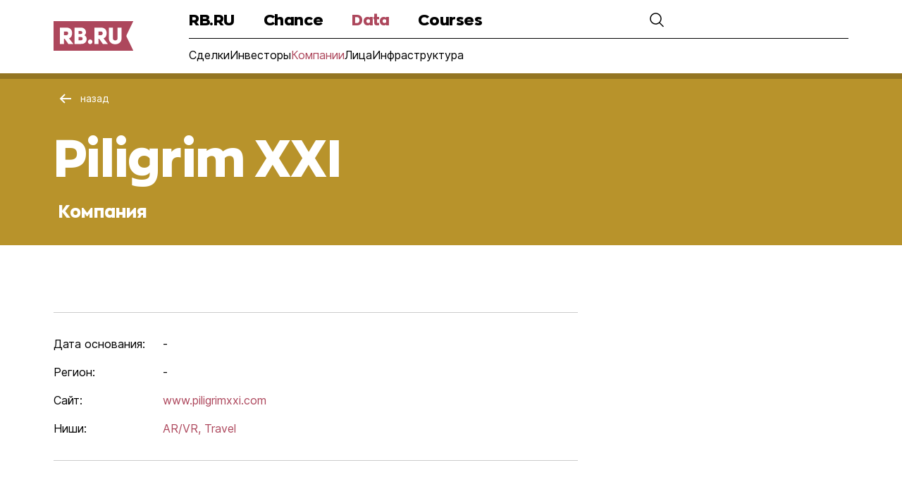

--- FILE ---
content_type: text/html; charset=utf-8
request_url: https://rb.ru/data/piligrim-xxi-10856/
body_size: 5257
content:
<!DOCTYPE html><html><head><meta charSet="utf-8"/><title>Piligrim XXI — информация о сделках компании | RB.RU Data</title><meta property="description" content="Piligrim XXI — "/><link rel="icon" type="image/svg+xml" href="/g6static/img/favicon/favicon.svg"/><link rel="alternate icon" href="/g6static/img/favicon/favicon.ico"/><link rel="mask-icon" href="/g6static/img/favicon/favicon_mac.svg" color="#ad475b"/><link rel="apple-touch-icon" href="/g6static/img/favicon/apple-touch-icon.png"/><link rel="manifest" href="/g6static/img/favicon/manifest.json"/><meta name="format-detection" content="telephone=no"/><meta http-equiv="Content-Type" content="text/html; charset=UTF-8"/><meta name="apple-itunes-app" content="app-id=1042644629"/><meta name="msapplication-TileColor" content="#ffffff"/><meta name="msapplication-TileImage" content="/img/favicon/ms-icon-144x144.png"/><meta name="theme-color" content="#FEFEFE" media="(prefers-color-scheme: dark)"/><meta property="og:site_name" content="Rusbase"/><meta property="fb:app_id" content="513969495285620"/><meta property="fb:pages" content="176860988999403"/><meta property="og:type" content="website"/><meta property="og:locale" content="ru_RU"/><meta property="og:title" content="Piligrim XXI — информация о сделках компании | RB.RU Data"/><meta property="og:description" content="Piligrim XXI — "/><meta property="og:image" content="https://media.rbcdn.ru/media/upload_tmp/2021/share_rb_2021-main2_fwpI9E0.jpg"/><meta name="twitter:title" content="Piligrim XXI — информация о сделках компании | RB.RU Data"/><meta name="twitter:description" content="Piligrim XXI — "/><meta name="twitter:card" content="summary_large_image"/><meta name="twitter:site" content="@rusbase"/><meta name="twitter:creator" content="@rusbase"/><meta name="twitter:domain" content="rb.ru"/><meta property="twitter:url" content="/img/rb-main.jpeg"/><meta name="twitter:image" content="https://media.rbcdn.ru/media/upload_tmp/2021/share_rb_2021-main2_fwpI9E0.jpg"/><meta name="viewport" content="width=device-width, initial-scale=1, minimum-scale=1"/><script id="head-base" type="text/javascript"> var _tmr = window._tmr || (window._tmr = []);
          _tmr.push({id: "3502237", type: "pageView", start: (new Date()).getTime()});
          (function (d, w, id) {
          if (d.getElementById(id)) return;
          var ts = d.createElement("script"); ts.type = "text/javascript"; ts.async = true; ts.id = id;
          ts.src = "https://top-fwz1.mail.ru/js/code.js";
          var f = function () {var s = d.getElementsByTagName("script")[0]; s.parentNode.insertBefore(ts, s);};
          if (w.opera == "[object Opera]") {d.addEventListener("DOMContentLoaded", f, false);} else {f();}
      })
      (document, window, "tmr-code");</script><noscript><div><img src="https://top-fwz1.mail.ru/counter?id=3502237;js=na" style="position:absolute;left:-9999px" alt="Top.Mail.Ru"/></div></noscript><meta name="next-head-count" content="33"/><link rel="preload" href="/_next/static/css/941f854d2fab92d5.css" as="style"/><link rel="stylesheet" href="/_next/static/css/941f854d2fab92d5.css" data-n-g=""/><link rel="preload" href="/_next/static/css/8838672503c4ac68.css" as="style"/><link rel="stylesheet" href="/_next/static/css/8838672503c4ac68.css" data-n-p=""/><noscript data-n-css=""></noscript><script defer="" nomodule="" src="/_next/static/chunks/polyfills-c67a75d1b6f99dc8.js"></script><script src="/_next/static/chunks/webpack-d71400a22a5aa34b.js" defer=""></script><script src="/_next/static/chunks/framework-4556c45dd113b893.js" defer=""></script><script src="/_next/static/chunks/main-7186fc57be827da8.js" defer=""></script><script src="/_next/static/chunks/pages/_app-83342856bf503338.js" defer=""></script><script src="/_next/static/chunks/75fc9c18-8a887c49b3994da9.js" defer=""></script><script src="/_next/static/chunks/619-21c0e83f85476f30.js" defer=""></script><script src="/_next/static/chunks/433-614c895663d1ac6e.js" defer=""></script><script src="/_next/static/chunks/469-2b8fe7a9a9a4a801.js" defer=""></script><script src="/_next/static/chunks/558-e4835386e011b0d5.js" defer=""></script><script src="/_next/static/chunks/261-3cfbd9a91d0f9711.js" defer=""></script><script src="/_next/static/chunks/pages/data/%5Bslug%5D-e3614a1c8d2327fe.js" defer=""></script><script src="/_next/static/0V6PGCUILC9nKvSryzan5/_buildManifest.js" defer=""></script><script src="/_next/static/0V6PGCUILC9nKvSryzan5/_ssgManifest.js" defer=""></script></head><body><div id="__next"><div id=":R3m:"></div><div id=":R7m:"></div><header class="menu menu-user-closed"><div class="menu__wrapper container-cm"><div class="menu__logo"><a href="https://rb.ru/"><img class="menu__logo-img" src="/g6static/img/icons/logo-RB-RU.svg" alt="logo-icon"/></a></div><div class="menu__inner-wrapper "><div class="menu__nav-wrapper"><nav class="menu__nav"><ul class="menu__list"><li class="menu__item"><a class="menu__link" href="https://rb.ru/">RB.RU</a></li><li class="menu__item"><a class="menu__link" href="https://rb.ru/chance/">Chance</a></li><li class="menu__item"><a class="menu__link menu__link--active" href="https://rb.ru/deals/">Data</a></li><li class="menu__item"><a class="menu__link" href="https://rb.ru/kursy/">Courses</a></li></ul></nav><div class="menu__user"><div class="menu__search" role="button" tabindex="0"><img class="menu__search-icon" src="/g6static/img/icons/search-icon.svg" alt="search-icon"/></div><div class="menu__login menu__login_hidden"><span class="menu__login-text">Вход</span><svg width="26" height="26" viewBox="0 0 26 26" fill="none" xmlns="http://www.w3.org/2000/svg"><path fill-rule="evenodd" clip-rule="evenodd" d="M12.9994 12C15.7609 12 17.9994 9.76142 17.9994 7C17.9994 4.23858 15.7609 2 12.9994 2C10.238 2 7.99944 4.23858 7.99944 7C7.99944 9.76142 10.238 12 12.9994 12ZM12.9994 14C16.8654 14 19.9994 10.866 19.9994 7C19.9994 3.13401 16.8654 0 12.9994 0C9.13345 0 5.99944 3.13401 5.99944 7C5.99944 10.866 9.13345 14 12.9994 14Z" fill="black"></path><path fill-rule="evenodd" clip-rule="evenodd" d="M17.2838 18.212C17.5565 18.1078 17.8625 18.1115 18.1178 18.253C20.685 19.676 22.2552 22.0699 23.1529 24H2.84596C3.74364 22.0699 5.31389 19.676 7.88107 18.253C8.13638 18.1115 8.44242 18.1078 8.71509 18.212C10.0473 18.7213 11.4925 19 12.9994 19C14.5064 19 15.9516 18.7213 17.2838 18.212ZM7.8988 16.016C8.16543 15.8997 8.46901 15.9221 8.73199 16.0463C10.0263 16.658 11.4729 17 12.9994 17C14.526 17 15.9726 16.658 17.2669 16.0463C17.5299 15.9221 17.8335 15.8997 18.1001 16.016C22.0498 17.7375 24.1623 21.2711 25.1822 23.6386C25.69 24.8173 24.7773 26 23.4939 26H2.50499C1.22155 26 0.308866 24.8173 0.81665 23.6386C1.83654 21.2711 3.94906 17.7375 7.8988 16.016Z" fill="black"></path></svg></div><div class="menu__burger"><div class="menu__burger-icon" role="button" tabindex="0" aria-label="Menu"></div></div></div></div><div class="submenu"><ul class="submenu__list"><li class="submenu__item"><a href="/deals/">Сделки</a></li><li class="submenu__item"><a href="/investors/">Инвесторы</a></li><li class="submenu__item submenu__item-active"><a href="/companies/">Компании</a></li><li class="submenu__item"><a href="/faces/">Лица</a></li><li class="submenu__item"><a href="/infrastructure/">Инфраструктура</a></li></ul></div></div><div class="menu__inner-wrapper-search hidden"><div class="menu__search-input-wrapper"><form action="." method="GET" class="menu__search-input-inner-wrapper"><input class="menu__input-search" type="text"/><div class="menu__input-search-icon" aria-label="Поиск" role="button" tabindex="0"></div></form><svg class="menu__close-search-btn" width="32" height="32" viewBox="0 0 32 32" fill="none" xmlns="http://www.w3.org/2000/svg" role="button" tabindex="0"><path fill-rule="evenodd" clip-rule="evenodd" d="M8.22281 6.80859L6.80859 8.22281L14.5868 16.001L6.80859 23.7792L8.22281 25.1934L16.001 17.4152L23.7792 25.1934L25.1934 23.7792L17.4152 16.001L25.1934 8.22281L23.7792 6.80859L16.001 14.5868L8.22281 6.80859Z" fill="black"></path></svg></div></div></div><div class="menu__mobile"><div class="menu__mobile-main"><div class="menu__mobile-wrapper container-cm"><ul class="menu__mobile-list"><li><a class="menu__mobile-item" href="https://rb.ru/"><p class="menu__mobile-link">RB.RU</p><div><img src="/g6static/img/icons/arrow-icon.svg" alt="menu-icon"/></div></a></li><li><a class="menu__mobile-item" href="https://rb.ru/chance/"><p class="menu__mobile-link">Chance</p><div><img src="/g6static/img/icons/arrow-icon.svg" alt="menu-icon"/></div></a></li><li><div class="menu__mobile-item" role="button" tabindex="0"><p class="menu__mobile-link">Data</p><div><img src="/g6static/img/icons/arrow-icon.svg" alt="menu-icon"/></div></div></li><li><a class="menu__mobile-item" href="https://rb.ru/kursy/"><p class="menu__mobile-link">Courses</p><div><img src="/g6static/img/icons/arrow-icon.svg" alt="menu-icon"/></div></a></li></ul></div></div></div></header><div class="menu__blur-wrapper hidden"><div class="menu__blur-overlay" role="button" tabindex="0" aria-label="overlay"></div><form action="." method="GET" class="menu__blur-input-wrapper"><input class="menu__input-search" type="text"/><div class="menu__input-search-icon" role="button" tabindex="0" aria-label="Поиск"></div></form></div><div class=""><section class="styles_header__zh6JJ overWidth"><div class="styles_maxWidth__2Ywof"><div class="styles_container__EK8ym"><div class="styles_titleWrapper__iBsnk"><button tabindex="0" type="button" class="styles_backButton__7hWNj"><svg width="17" height="14" fill="none"><path fill-rule="evenodd" clip-rule="evenodd" d="m3.4 7 5.3 5.3-1.4 1.4L.6 7 7.3.3l1.4 1.4L3.4 7Z" fill="#FFFFFF"></path><path fill-rule="evenodd" clip-rule="evenodd" d="M17 8H3V6h14v2Z" fill="#FFFFFF"></path></svg><span class="styles_buttonText__d4sQA styles_text_fontFamily_Inter__Qq8nl styles_text_color_white__TQSxk styles_text_fontWeight_400__3ObRU styles_text_fontSize_14__fqwWa styles_text_lineHeight_22__0DS61 styles_text_lineHeight_mdScreen_20__CGHn6">назад</span></button><h1 class="styles_titleContainer__ZdxZd"><span class="styles_title__0QhHL styles_text_fontFamily_ZonaPro__pJ9P2 styles_text_color_white__TQSxk styles_text_fontWeight_800__hH5wN styles_text_fontSize_20__uwLkC styles_text_fontSize_mdScreen_40__5RIhw styles_text_fontSize_xlScreen_72__KZAjX styles_text_lineHeight_28__sI3k4 styles_text_lineHeight_mdScreen_56__cZyvZ styles_text_lineHeight_xlScreen_88__d4Sj1">Piligrim XXI</span><span class="styles_subTitle__mRldz styles_text_fontFamily_Inter__Qq8nl styles_text_fontFamily_mdScreen_ZonaPro__sibFg styles_text_color_white__TQSxk styles_text_fontWeight_500__hb58m styles_text_fontWeight_mdScreen_800__BlAEF styles_text_fontSize_14__fqwWa styles_text_fontSize_mdScreen_14__s6iDf styles_text_fontSize_lgScreen_16__S7jl1 styles_text_fontSize_xlScreen_24__o8dBR styles_text_lineHeight_18__ICwpw styles_text_lineHeight_mdScreen_20__CGHn6 styles_text_lineHeight_lgScreen_22__ukr8d styles_text_lineHeight_xlScreen_32__gHQRn">Компания</span></h1></div></div></div></section><div class="styles_container__4B3Be"><div class="styles_maxWidth__2Ywof"><div class="styles_container__un4Bt"><div class="styles_wrapper__Jl_pA"><div class="styles_about__g3Hhm"><div class="styles_description__DVdbw"></div></div><div class="styles_divider__7lIKJ styles_gray__ThkAP styles_companiesDivider__dOIWX"></div><div class="styles_infoBlock__B8mHp"><div class="styles_info__Uo72x"><div class="styles_wrapper__Dak5z"><span class="styles_text__O7Rti styles_text_fontFamily_Inter__Qq8nl styles_text_color_black__Ha6G_ styles_text_fontWeight_400__3ObRU styles_text_fontSize_14__fqwWa styles_text_fontSize_mdScreen_16__OeOLM styles_text_lineHeight_22__0DS61 styles_text_lineHeight_mdScreen_24__yk43X">Дата основания:</span><div class="styles_info__jPC8p"><span class="styles_text__O7Rti styles_text_fontFamily_Inter__Qq8nl styles_text_color_black__Ha6G_ styles_text_fontWeight_400__3ObRU styles_text_fontSize_14__fqwWa styles_text_fontSize_mdScreen_16__OeOLM styles_text_lineHeight_22__0DS61 styles_text_lineHeight_mdScreen_24__yk43X">-</span></div></div><div class="styles_wrapper__Dak5z"><span class="styles_text__O7Rti styles_text_fontFamily_Inter__Qq8nl styles_text_color_black__Ha6G_ styles_text_fontWeight_400__3ObRU styles_text_fontSize_14__fqwWa styles_text_fontSize_mdScreen_16__OeOLM styles_text_lineHeight_22__0DS61 styles_text_lineHeight_mdScreen_24__yk43X">Регион:</span><div class="styles_info__jPC8p"><span class="styles_text__O7Rti styles_text_fontFamily_Inter__Qq8nl styles_text_color_black__Ha6G_ styles_text_fontWeight_400__3ObRU styles_text_fontSize_14__fqwWa styles_text_fontSize_mdScreen_16__OeOLM styles_text_lineHeight_22__0DS61 styles_text_lineHeight_mdScreen_24__yk43X">-</span></div></div><div class="styles_wrapper__Dak5z"><span class="styles_text__O7Rti styles_text_fontFamily_Inter__Qq8nl styles_text_color_black__Ha6G_ styles_text_fontWeight_400__3ObRU styles_text_fontSize_14__fqwWa styles_text_fontSize_mdScreen_16__OeOLM styles_text_lineHeight_22__0DS61 styles_text_lineHeight_mdScreen_24__yk43X">Сайт:</span><div class="styles_info__jPC8p"><span class="styles_info__jPC8p styles_text_fontFamily_Inter__Qq8nl styles_text_color_red___8E1Y styles_text_fontWeight_400__3ObRU styles_text_fontSize_14__fqwWa styles_text_fontSize_mdScreen_16__OeOLM styles_text_lineHeight_22__0DS61 styles_text_lineHeight_mdScreen_24__yk43X"><a target="_blank" href="http://www.piligrimxxi.com/" rel="noreferrer nofollow">www.piligrimxxi.com</a></span></div></div><div class="styles_wrapper__Dak5z"><span class="styles_text__O7Rti styles_text_fontFamily_Inter__Qq8nl styles_text_color_black__Ha6G_ styles_text_fontWeight_400__3ObRU styles_text_fontSize_14__fqwWa styles_text_fontSize_mdScreen_16__OeOLM styles_text_lineHeight_22__0DS61 styles_text_lineHeight_mdScreen_24__yk43X">Ниши:</span><div class="styles_info__jPC8p"><span><span class="styles_text__O7Rti styles_text_fontFamily_Inter__Qq8nl styles_text_color_red___8E1Y styles_text_fontWeight_400__3ObRU styles_text_fontSize_14__fqwWa styles_text_fontSize_mdScreen_16__OeOLM styles_text_lineHeight_22__0DS61 styles_text_lineHeight_mdScreen_24__yk43X styles_link__3rp6r"><a href="/companies/?activity_niche=116">AR/VR,</a></span> </span><span><span class="styles_text__O7Rti styles_text_fontFamily_Inter__Qq8nl styles_text_color_red___8E1Y styles_text_fontWeight_400__3ObRU styles_text_fontSize_14__fqwWa styles_text_fontSize_mdScreen_16__OeOLM styles_text_lineHeight_22__0DS61 styles_text_lineHeight_mdScreen_24__yk43X styles_link__3rp6r"><a href="/companies/?activity_niche=7">Travel</a></span> </span></div></div></div></div><div class="styles_divider__7lIKJ styles_gray__ThkAP styles_infoDivider__Kgd_N"></div><div class="styles_bannerMobile__A74ns"><div id=":R13rm:"></div></div><div class="styles_mobile__YTzFw"><div class="styles_divider__7lIKJ styles_gray__ThkAP styles_infoDivider__Kgd_N"></div></div></div><div class="styles_sideBanner__yvxq8" id=":R5rm:"></div></div></div></div></div><div id=":Rdm:"></div><div class="styles_container__4B3Be"><footer class="footer container-cm"><div class="footer__wrapper"><div class="footer__media"><div class="footer__media-wrapper"><a class="footer__media-link-logo" href="/" target="_blank"><img src="/g6static/img/icons/logo-RB-RU.svg" alt="logo-icon"/></a><p class="footer__media-title footer__media-title--main">Медиа, которое решает задачи предпринимателей</p></div><div class="footer-hosting"><div class="footer-hosting-title">Техподдержка</div><a href="https://www.positivesystems.ru/" target="_blank" rel="noreferrer"><img src="/g6static/img/icons/pozitis-logo-black.svg" alt="" class="footer-hosting-logo"/></a></div><p class="footer__media-title">Наши направления</p><div class="footer__media-companies-wrapper"><a href="https://rb.events/" target="_blank" rel="noreferrer"><img class="footer__media-img-companies footer__media-img-companies--events" src="/g6static/img/icons/logo-events.svg" alt="logo-icon"/></a><a href="https://rb.ru/awards/" target="_blank" rel="noreferrer"><img class="footer__media-img-companies footer__media-img-companies--awards" src="/g6static/img/icons/logo_awards.png" alt="logo-icon"/></a></div></div><div class="footer__social"><div class="footer__social-wrapper"><p class="footer__social-title">RB.RU</p><ul class="footer__social-list"><li><a class="footer__social-link" href="https://rb.ru/about/" target="_blank" rel="noreferrer">О издании</a></li><li><a class="footer__social-link" href="https://rb.ru/adv/" target="_blank" rel="noreferrer">Реклама</a></li><li><a class="footer__social-link" href="https://rb.ru/subscribe/" target="_blank" rel="noreferrer">Подписка</a></li><li><a class="footer__social-link" href="https://rb.ru/tags/" target="_blank" rel="noreferrer">Теги</a></li><li><a class="footer__social-link" href="https://rb.ru/rb/" target="_blank" rel="noreferrer">Написать в редакцию</a></li><li><a class="footer__social-link" href="https://rb.ru/stream/" target="_blank" rel="noreferrer">Все материалы</a></li></ul></div><div class="footer__social-wrapper"><p class="footer__social-title">Сервисы</p><ul class="footer__social-list"><li><a class="footer__social-link" href="https://rb.ru/chance/" target="_blank" rel="noreferrer">Chance</a></li><li><a class="footer__social-link" href="https://rb.ru/marketplace/" target="_blank" rel="noreferrer">Marketplace</a></li><li><a class="footer__social-link" href="https://rb.ru/deals/" target="_blank" rel="noreferrer">Data</a></li></ul></div><div class="footer__social-wrapper"><p class="footer__social-title">RB.RU в социальных сетях</p><ul class="footer__social-list footer__social-list--networks"><li><a href="https://t.me/rb_ru/" target="_blank" rel="noreferrer"><img src="/g6static/img/icons/social/telegram.svg" alt="icon"/></a></li><li><a href="https://vk.com/rb_ru" target="_blank" rel="noreferrer"><img src="/g6static/img/icons/social/vk.svg" alt="icon"/></a></li><li><a href="https://ok.ru/rb" target="_blank" rel="noreferrer"><img src="/g6static/img/icons/social/odnoklassniki.svg" alt="icon"/></a></li><li><a href="https://twitter.com/rb_ru" target="_blank" rel="noreferrer"><img src="/g6static/img/icons/social/twitter.svg" alt="icon"/></a></li><li><a href="https://invite.viber.com/?g2=AQAYgXvFxaV5nUvKD0zQIZQJTbzeUuO4C%2B3smOWZa2CjFHQ%2BllsJ%2F5Q8bvXQA9to&amp;lang=ru" target="_blank" rel="noreferrer"><img src="/g6static/img/icons/social/viber.svg" alt="icon"/></a></li><li><a href="https://dzen.ru/rb.ru" target="_blank" rel="noreferrer"><img src="/g6static/img/icons/social/zen.svg" alt="icon"/></a></li><li><a href="https://www.tiktok.com/@rb_ru" target="_blank" rel="noreferrer"><img src="/g6static/img/icons/social/tictoc.svg" alt="icon"/></a></li></ul></div></div></div><div class="footer__info"><p class="footer__info-license"></p><div class="footer__info-links"><a class="footer__info-link footer__info-link_1" href="https://rb.ru/about/" target="_blank" rel="noreferrer">Выходные данные</a><a class="footer__info-link footer__info-link_2" href="https://rb.ru/agreement/" target="_blank" rel="noreferrer">Правила использования</a><p class="footer__info-copy">ООО «РБточкаРУ» © 2012‑<!-- -->2026</p></div></div></footer></div></div><script id="__NEXT_DATA__" type="application/json">{"props":{"pageProps":{"data":{"id":4969,"is_investor":false,"image":null,"activity_niche":[{"id":116,"name":"AR/VR"},{"id":7,"name":"Travel"}],"regions":[],"founder":[],"company_type":null,"investment_round":[],"previous_company":[],"name":"Piligrim XXI","slug":"piligrim-xxi","description":"","site":"http://www.piligrimxxi.com/","resident_type":"company","id_suffix":10856,"letter":"p","updated":"2023-08-16T13:29:50+03:00","old_slug":"/company/piligrim-xxi/","foundation_date":null},"slug":"piligrim-xxi-10856"},"__N_SSP":true},"page":"/data/[slug]","query":{"slug":"piligrim-xxi-10856"},"buildId":"0V6PGCUILC9nKvSryzan5","isFallback":false,"gssp":true,"scriptLoader":[]}</script></body></html>

--- FILE ---
content_type: application/javascript; charset=UTF-8
request_url: https://rb.ru/_next/static/chunks/pages/faces-1b17bb1bc1ab709e.js
body_size: 1601
content:
(self.webpackChunk_N_E=self.webpackChunk_N_E||[]).push([[191],{8285:function(e,t,n){(window.__NEXT_P=window.__NEXT_P||[]).push(["/faces",function(){return n(5351)}])},5351:function(e,t,n){"use strict";n.r(t),n.d(t,{__N_SSP:function(){return L}});var r=n(7568),s=n(7582),i=n(5893),u=n(1163),a=n(7294),l=n(2588),o=n(8443),c=n(507),d=n(3558),f=n(3236),_=n(8483),h=n(2891),v=n(3095),p=n(1814),g=n(9441),S=n(6767),y=n(9106),L=!0;t.default=function(e){var t=e.firstData,n=(0,a.useState)(!1),L=n[0],j=n[1],w=(0,a.useState)(null),R=w[0],b=w[1],k=(0,a.useState)(null),C=k[0],m=k[1],x=(0,a.useState)(null),E=x[0],P=x[1],B=(0,a.useState)(!0),N=B[0],Z=B[1],A=(0,u.useRouter)(),O=function(e,t){var n={};Z(!0),R&&(n.letter=String(R)),C&&("is_investor"===C.value?(n.is_investor=String(!0),n.is_founder=String(!1)):(n.is_founder=String(!0),n.is_investor=String(!1))),"letter"===e&&(n.letter=t),"is_investor"===e&&(n.is_investor=String(!0),n.is_founder=String(!1)),"is_founder"===e&&(n.is_founder=String(!0),n.is_investor=String(!1)),t||("letter"===e?delete n.letter:(delete n.is_founder,delete n.is_investor));var r=new URLSearchParams(n).toString();A.push({pathname:A.pathname,search:r},void 0,{scroll:!1})},T=function(){var e=(0,r.Z)((function(){var e,t,n;return(0,s.__generator)(this,(function(r){switch(r.label){case 0:return[4,g.Z.residents.getByURL(E.results.next)];case 1:return e=r.sent(),n=[E],[4,e];case 2:return t=y.Cc.apply(void 0,n.concat(r.sent(),"add")),P(t),[2]}}))}));return function(){return e.apply(this,arguments)}}(),q=function(){var e=(0,r.Z)((function(e,t){var n,r;return(0,s.__generator)(this,(function(s){switch(s.label){case 0:return[4,g.Z.residents.getByURL(e)];case 1:return n=s.sent(),r=(0,y.ck)(E,n,t),P(r),[2]}}))}));return function(t,n){return e.apply(this,arguments)}}();return(0,a.useEffect)((function(){var e=function(){var e=(0,r.Z)((function(){var e,n;return(0,s.__generator)(this,(function(r){return e=A.query,n=(0,y.Cc)(E,t,null),P(n),"true"===e.is_investor&&m({value:"is_investor",label:"\u0427\u0430\u0441\u0442\u043d\u044b\u0439 \u0438\u043d\u0432\u0435\u0441\u0442\u043e\u0440"}),"true"===e.is_founder&&m({value:"is_founder",label:"\u041e\u0441\u043d\u043e\u0432\u0430\u0442\u0435\u043b\u044c \u043a\u043e\u043c\u043f\u0430\u043d\u0438\u0438"}),e.letter?b(e.letter):b(null),e.is_investor||e.is_founder?j(!0):m(null),[2]}))}));return function(){return e.apply(this,arguments)}}();e(),Z(!1)}),[A.query]),(0,i.jsxs)(d.A,{title:"\u0421\u043f\u0438\u0441\u043e\u043a \u0438\u043d\u0432\u0435\u0441\u0442\u043e\u0440\u043e\u0432 \u0438 \u043e\u0441\u043d\u043e\u0432\u0430\u0442\u0435\u043b\u0435\u0439 | RB.DATA",description:"\u041e\u0437\u043d\u0430\u043a\u043e\u043c\u0438\u0442\u044c\u0441\u044f \u0441\u043e \u0441\u043f\u0438\u0441\u043a\u043e\u043c \u043e\u0441\u043d\u043e\u0432\u0430\u0442\u0435\u043b\u0435\u0439 \u043a\u0440\u0443\u043f\u043d\u0435\u0439\u0448\u0438\u0445 \u043a\u043e\u043c\u043f\u0430\u043d\u0438\u0439 \u043d\u0430 \u0441\u0430\u0439\u0442\u0435 RB.ru",canonical:"".concat(v.K.BASE_PATH,"/faces/"),activeLink:A.pathname,setShowPreloader:Z,children:[(0,i.jsx)(f.e,{isFiltersOpen:L,setIsFiltersOpen:j,categories:p.e_,selectedCategory:C,handleChangeResident:function(e){return(0,y.jr)(e,A)},handleChangeCategory:function(e){m(e),e?"is_investor"===e.value?O("is_investor",!0):O("is_founder",!0):O("no_category",null)},loadResidentsOptions:function(e,t){e.length<2||g.Z.residents.getResidentSearch({params:{search:e,limit:10,resident_type:"person"}}).then((function(n){t((0,S.$k)(n.results,A.pathname,e,"faces"))})).catch((function(){t([{value:"error",label:"\u041f\u0440\u043e\u0438\u0437\u043e\u0448\u043b\u0430 \u043e\u0448\u0438\u0431\u043a\u0430",isDisabled:!0}])}))},handleSearch:function(e){return(0,y.jr)({value:"/search",inputValue:e,residentType:"faces"},A)},title:"\u041b\u0438\u0446\u0430"}),(0,i.jsx)(l.W,{children:(0,i.jsxs)(o.P,{children:[(0,i.jsx)(_.B,{activeLetters:null===E||void 0===E?void 0:E.letters,selectedLetter:R,handleChangeLetter:function(e){return(0,y.jc)(e,R,b,O)}}),N&&(0,i.jsx)(c.p,{}),(null===E||void 0===E?void 0:E.results)&&(0,i.jsx)(h.e,{lettersList:E.letters,data:E.results,handleLoadMoreResidents:q,handleLoadMoreLetters:T,backLink:A.pathname,filters:A.query})]})})]})}}},function(e){e.O(0,[619,433,292,626,558,261,185,774,888,179],(function(){return t=8285,e(e.s=t);var t}));var t=e.O();_N_E=t}]);

--- FILE ---
content_type: application/javascript; charset=UTF-8
request_url: https://rb.ru/_next/static/chunks/75fc9c18-8a887c49b3994da9.js
body_size: 19457
content:
(self.webpackChunk_N_E=self.webpackChunk_N_E||[]).push([[885],{381:function(e,t,n){(e=n.nmd(e)).exports=function(){"use strict";var t,n;function s(){return t.apply(null,arguments)}function i(e){t=e}function r(e){return e instanceof Array||"[object Array]"===Object.prototype.toString.call(e)}function a(e){return null!=e&&"[object Object]"===Object.prototype.toString.call(e)}function o(e,t){return Object.prototype.hasOwnProperty.call(e,t)}function u(e){if(Object.getOwnPropertyNames)return 0===Object.getOwnPropertyNames(e).length;var t;for(t in e)if(o(e,t))return!1;return!0}function l(e){return void 0===e}function d(e){return"number"===typeof e||"[object Number]"===Object.prototype.toString.call(e)}function h(e){return e instanceof Date||"[object Date]"===Object.prototype.toString.call(e)}function c(e,t){var n,s=[],i=e.length;for(n=0;n<i;++n)s.push(t(e[n],n));return s}function f(e,t){for(var n in t)o(t,n)&&(e[n]=t[n]);return o(t,"toString")&&(e.toString=t.toString),o(t,"valueOf")&&(e.valueOf=t.valueOf),e}function m(e,t,n,s){return qn(e,t,n,s,!0).utc()}function _(){return{empty:!1,unusedTokens:[],unusedInput:[],overflow:-2,charsLeftOver:0,nullInput:!1,invalidEra:null,invalidMonth:null,invalidFormat:!1,userInvalidated:!1,iso:!1,parsedDateParts:[],era:null,meridiem:null,rfc2822:!1,weekdayMismatch:!1}}function y(e){return null==e._pf&&(e._pf=_()),e._pf}function g(e){var t=null,s=!1,i=e._d&&!isNaN(e._d.getTime());return i&&(t=y(e),s=n.call(t.parsedDateParts,(function(e){return null!=e})),i=t.overflow<0&&!t.empty&&!t.invalidEra&&!t.invalidMonth&&!t.invalidWeekday&&!t.weekdayMismatch&&!t.nullInput&&!t.invalidFormat&&!t.userInvalidated&&(!t.meridiem||t.meridiem&&s),e._strict&&(i=i&&0===t.charsLeftOver&&0===t.unusedTokens.length&&void 0===t.bigHour)),null!=Object.isFrozen&&Object.isFrozen(e)?i:(e._isValid=i,e._isValid)}function w(e){var t=m(NaN);return null!=e?f(y(t),e):y(t).userInvalidated=!0,t}n=Array.prototype.some?Array.prototype.some:function(e){var t,n=Object(this),s=n.length>>>0;for(t=0;t<s;t++)if(t in n&&e.call(this,n[t],t,n))return!0;return!1};var v=s.momentProperties=[],p=!1;function k(e,t){var n,s,i,r=v.length;if(l(t._isAMomentObject)||(e._isAMomentObject=t._isAMomentObject),l(t._i)||(e._i=t._i),l(t._f)||(e._f=t._f),l(t._l)||(e._l=t._l),l(t._strict)||(e._strict=t._strict),l(t._tzm)||(e._tzm=t._tzm),l(t._isUTC)||(e._isUTC=t._isUTC),l(t._offset)||(e._offset=t._offset),l(t._pf)||(e._pf=y(t)),l(t._locale)||(e._locale=t._locale),r>0)for(n=0;n<r;n++)l(i=t[s=v[n]])||(e[s]=i);return e}function M(e){k(this,e),this._d=new Date(null!=e._d?e._d.getTime():NaN),this.isValid()||(this._d=new Date(NaN)),!1===p&&(p=!0,s.updateOffset(this),p=!1)}function D(e){return e instanceof M||null!=e&&null!=e._isAMomentObject}function Y(e){!1===s.suppressDeprecationWarnings&&"undefined"!==typeof console&&console.warn&&console.warn("Deprecation warning: "+e)}function S(e,t){var n=!0;return f((function(){if(null!=s.deprecationHandler&&s.deprecationHandler(null,e),n){var i,r,a,u=[],l=arguments.length;for(r=0;r<l;r++){if(i="","object"===typeof arguments[r]){for(a in i+="\n["+r+"] ",arguments[0])o(arguments[0],a)&&(i+=a+": "+arguments[0][a]+", ");i=i.slice(0,-2)}else i=arguments[r];u.push(i)}Y(e+"\nArguments: "+Array.prototype.slice.call(u).join("")+"\n"+(new Error).stack),n=!1}return t.apply(this,arguments)}),t)}var O,b={};function T(e,t){null!=s.deprecationHandler&&s.deprecationHandler(e,t),b[e]||(Y(t),b[e]=!0)}function x(e){return"undefined"!==typeof Function&&e instanceof Function||"[object Function]"===Object.prototype.toString.call(e)}function N(e){var t,n;for(n in e)o(e,n)&&(x(t=e[n])?this[n]=t:this["_"+n]=t);this._config=e,this._dayOfMonthOrdinalParseLenient=new RegExp((this._dayOfMonthOrdinalParse.source||this._ordinalParse.source)+"|"+/\d{1,2}/.source)}function W(e,t){var n,s=f({},e);for(n in t)o(t,n)&&(a(e[n])&&a(t[n])?(s[n]={},f(s[n],e[n]),f(s[n],t[n])):null!=t[n]?s[n]=t[n]:delete s[n]);for(n in e)o(e,n)&&!o(t,n)&&a(e[n])&&(s[n]=f({},s[n]));return s}function P(e){null!=e&&this.set(e)}s.suppressDeprecationWarnings=!1,s.deprecationHandler=null,O=Object.keys?Object.keys:function(e){var t,n=[];for(t in e)o(e,t)&&n.push(t);return n};var R={sameDay:"[Today at] LT",nextDay:"[Tomorrow at] LT",nextWeek:"dddd [at] LT",lastDay:"[Yesterday at] LT",lastWeek:"[Last] dddd [at] LT",sameElse:"L"};function C(e,t,n){var s=this._calendar[e]||this._calendar.sameElse;return x(s)?s.call(t,n):s}function U(e,t,n){var s=""+Math.abs(e),i=t-s.length;return(e>=0?n?"+":"":"-")+Math.pow(10,Math.max(0,i)).toString().substr(1)+s}var H=/(\[[^\[]*\])|(\\)?([Hh]mm(ss)?|Mo|MM?M?M?|Do|DDDo|DD?D?D?|ddd?d?|do?|w[o|w]?|W[o|W]?|Qo?|N{1,5}|YYYYYY|YYYYY|YYYY|YY|y{2,4}|yo?|gg(ggg?)?|GG(GGG?)?|e|E|a|A|hh?|HH?|kk?|mm?|ss?|S{1,9}|x|X|zz?|ZZ?|.)/g,F=/(\[[^\[]*\])|(\\)?(LTS|LT|LL?L?L?|l{1,4})/g,L={},E={};function V(e,t,n,s){var i=s;"string"===typeof s&&(i=function(){return this[s]()}),e&&(E[e]=i),t&&(E[t[0]]=function(){return U(i.apply(this,arguments),t[1],t[2])}),n&&(E[n]=function(){return this.localeData().ordinal(i.apply(this,arguments),e)})}function G(e){return e.match(/\[[\s\S]/)?e.replace(/^\[|\]$/g,""):e.replace(/\\/g,"")}function A(e){var t,n,s=e.match(H);for(t=0,n=s.length;t<n;t++)E[s[t]]?s[t]=E[s[t]]:s[t]=G(s[t]);return function(t){var i,r="";for(i=0;i<n;i++)r+=x(s[i])?s[i].call(t,e):s[i];return r}}function j(e,t){return e.isValid()?(t=I(t,e.localeData()),L[t]=L[t]||A(t),L[t](e)):e.localeData().invalidDate()}function I(e,t){var n=5;function s(e){return t.longDateFormat(e)||e}for(F.lastIndex=0;n>=0&&F.test(e);)e=e.replace(F,s),F.lastIndex=0,n-=1;return e}var Z={LTS:"h:mm:ss A",LT:"h:mm A",L:"MM/DD/YYYY",LL:"MMMM D, YYYY",LLL:"MMMM D, YYYY h:mm A",LLLL:"dddd, MMMM D, YYYY h:mm A"};function z(e){var t=this._longDateFormat[e],n=this._longDateFormat[e.toUpperCase()];return t||!n?t:(this._longDateFormat[e]=n.match(H).map((function(e){return"MMMM"===e||"MM"===e||"DD"===e||"dddd"===e?e.slice(1):e})).join(""),this._longDateFormat[e])}var $="Invalid date";function q(){return this._invalidDate}var B="%d",J=/\d{1,2}/;function Q(e){return this._ordinal.replace("%d",e)}var X={future:"in %s",past:"%s ago",s:"a few seconds",ss:"%d seconds",m:"a minute",mm:"%d minutes",h:"an hour",hh:"%d hours",d:"a day",dd:"%d days",w:"a week",ww:"%d weeks",M:"a month",MM:"%d months",y:"a year",yy:"%d years"};function K(e,t,n,s){var i=this._relativeTime[n];return x(i)?i(e,t,n,s):i.replace(/%d/i,e)}function ee(e,t){var n=this._relativeTime[e>0?"future":"past"];return x(n)?n(t):n.replace(/%s/i,t)}var te={D:"date",dates:"date",date:"date",d:"day",days:"day",day:"day",e:"weekday",weekdays:"weekday",weekday:"weekday",E:"isoWeekday",isoweekdays:"isoWeekday",isoweekday:"isoWeekday",DDD:"dayOfYear",dayofyears:"dayOfYear",dayofyear:"dayOfYear",h:"hour",hours:"hour",hour:"hour",ms:"millisecond",milliseconds:"millisecond",millisecond:"millisecond",m:"minute",minutes:"minute",minute:"minute",M:"month",months:"month",month:"month",Q:"quarter",quarters:"quarter",quarter:"quarter",s:"second",seconds:"second",second:"second",gg:"weekYear",weekyears:"weekYear",weekyear:"weekYear",GG:"isoWeekYear",isoweekyears:"isoWeekYear",isoweekyear:"isoWeekYear",w:"week",weeks:"week",week:"week",W:"isoWeek",isoweeks:"isoWeek",isoweek:"isoWeek",y:"year",years:"year",year:"year"};function ne(e){return"string"===typeof e?te[e]||te[e.toLowerCase()]:void 0}function se(e){var t,n,s={};for(n in e)o(e,n)&&(t=ne(n))&&(s[t]=e[n]);return s}var ie={date:9,day:11,weekday:11,isoWeekday:11,dayOfYear:4,hour:13,millisecond:16,minute:14,month:8,quarter:7,second:15,weekYear:1,isoWeekYear:1,week:5,isoWeek:5,year:1};function re(e){var t,n=[];for(t in e)o(e,t)&&n.push({unit:t,priority:ie[t]});return n.sort((function(e,t){return e.priority-t.priority})),n}var ae,oe=/\d/,ue=/\d\d/,le=/\d{3}/,de=/\d{4}/,he=/[+-]?\d{6}/,ce=/\d\d?/,fe=/\d\d\d\d?/,me=/\d\d\d\d\d\d?/,_e=/\d{1,3}/,ye=/\d{1,4}/,ge=/[+-]?\d{1,6}/,we=/\d+/,ve=/[+-]?\d+/,pe=/Z|[+-]\d\d:?\d\d/gi,ke=/Z|[+-]\d\d(?::?\d\d)?/gi,Me=/[+-]?\d+(\.\d{1,3})?/,De=/[0-9]{0,256}['a-z\u00A0-\u05FF\u0700-\uD7FF\uF900-\uFDCF\uFDF0-\uFF07\uFF10-\uFFEF]{1,256}|[\u0600-\u06FF\/]{1,256}(\s*?[\u0600-\u06FF]{1,256}){1,2}/i,Ye=/^[1-9]\d?/,Se=/^([1-9]\d|\d)/;function Oe(e,t,n){ae[e]=x(t)?t:function(e,s){return e&&n?n:t}}function be(e,t){return o(ae,e)?ae[e](t._strict,t._locale):new RegExp(Te(e))}function Te(e){return xe(e.replace("\\","").replace(/\\(\[)|\\(\])|\[([^\]\[]*)\]|\\(.)/g,(function(e,t,n,s,i){return t||n||s||i})))}function xe(e){return e.replace(/[-\/\\^$*+?.()|[\]{}]/g,"\\$&")}function Ne(e){return e<0?Math.ceil(e)||0:Math.floor(e)}function We(e){var t=+e,n=0;return 0!==t&&isFinite(t)&&(n=Ne(t)),n}ae={};var Pe={};function Re(e,t){var n,s,i=t;for("string"===typeof e&&(e=[e]),d(t)&&(i=function(e,n){n[t]=We(e)}),s=e.length,n=0;n<s;n++)Pe[e[n]]=i}function Ce(e,t){Re(e,(function(e,n,s,i){s._w=s._w||{},t(e,s._w,s,i)}))}function Ue(e,t,n){null!=t&&o(Pe,e)&&Pe[e](t,n._a,n,e)}function He(e){return e%4===0&&e%100!==0||e%400===0}var Fe=0,Le=1,Ee=2,Ve=3,Ge=4,Ae=5,je=6,Ie=7,Ze=8;function ze(e){return He(e)?366:365}V("Y",0,0,(function(){var e=this.year();return e<=9999?U(e,4):"+"+e})),V(0,["YY",2],0,(function(){return this.year()%100})),V(0,["YYYY",4],0,"year"),V(0,["YYYYY",5],0,"year"),V(0,["YYYYYY",6,!0],0,"year"),Oe("Y",ve),Oe("YY",ce,ue),Oe("YYYY",ye,de),Oe("YYYYY",ge,he),Oe("YYYYYY",ge,he),Re(["YYYYY","YYYYYY"],Fe),Re("YYYY",(function(e,t){t[Fe]=2===e.length?s.parseTwoDigitYear(e):We(e)})),Re("YY",(function(e,t){t[Fe]=s.parseTwoDigitYear(e)})),Re("Y",(function(e,t){t[Fe]=parseInt(e,10)})),s.parseTwoDigitYear=function(e){return We(e)+(We(e)>68?1900:2e3)};var $e,qe=Je("FullYear",!0);function Be(){return He(this.year())}function Je(e,t){return function(n){return null!=n?(Xe(this,e,n),s.updateOffset(this,t),this):Qe(this,e)}}function Qe(e,t){if(!e.isValid())return NaN;var n=e._d,s=e._isUTC;switch(t){case"Milliseconds":return s?n.getUTCMilliseconds():n.getMilliseconds();case"Seconds":return s?n.getUTCSeconds():n.getSeconds();case"Minutes":return s?n.getUTCMinutes():n.getMinutes();case"Hours":return s?n.getUTCHours():n.getHours();case"Date":return s?n.getUTCDate():n.getDate();case"Day":return s?n.getUTCDay():n.getDay();case"Month":return s?n.getUTCMonth():n.getMonth();case"FullYear":return s?n.getUTCFullYear():n.getFullYear();default:return NaN}}function Xe(e,t,n){var s,i,r,a,o;if(e.isValid()&&!isNaN(n)){switch(s=e._d,i=e._isUTC,t){case"Milliseconds":return void(i?s.setUTCMilliseconds(n):s.setMilliseconds(n));case"Seconds":return void(i?s.setUTCSeconds(n):s.setSeconds(n));case"Minutes":return void(i?s.setUTCMinutes(n):s.setMinutes(n));case"Hours":return void(i?s.setUTCHours(n):s.setHours(n));case"Date":return void(i?s.setUTCDate(n):s.setDate(n));case"FullYear":break;default:return}r=n,a=e.month(),o=29!==(o=e.date())||1!==a||He(r)?o:28,i?s.setUTCFullYear(r,a,o):s.setFullYear(r,a,o)}}function Ke(e){return x(this[e=ne(e)])?this[e]():this}function et(e,t){if("object"===typeof e){var n,s=re(e=se(e)),i=s.length;for(n=0;n<i;n++)this[s[n].unit](e[s[n].unit])}else if(x(this[e=ne(e)]))return this[e](t);return this}function tt(e,t){return(e%t+t)%t}function nt(e,t){if(isNaN(e)||isNaN(t))return NaN;var n=tt(t,12);return e+=(t-n)/12,1===n?He(e)?29:28:31-n%7%2}$e=Array.prototype.indexOf?Array.prototype.indexOf:function(e){var t;for(t=0;t<this.length;++t)if(this[t]===e)return t;return-1},V("M",["MM",2],"Mo",(function(){return this.month()+1})),V("MMM",0,0,(function(e){return this.localeData().monthsShort(this,e)})),V("MMMM",0,0,(function(e){return this.localeData().months(this,e)})),Oe("M",ce,Ye),Oe("MM",ce,ue),Oe("MMM",(function(e,t){return t.monthsShortRegex(e)})),Oe("MMMM",(function(e,t){return t.monthsRegex(e)})),Re(["M","MM"],(function(e,t){t[Le]=We(e)-1})),Re(["MMM","MMMM"],(function(e,t,n,s){var i=n._locale.monthsParse(e,s,n._strict);null!=i?t[Le]=i:y(n).invalidMonth=e}));var st="January_February_March_April_May_June_July_August_September_October_November_December".split("_"),it="Jan_Feb_Mar_Apr_May_Jun_Jul_Aug_Sep_Oct_Nov_Dec".split("_"),rt=/D[oD]?(\[[^\[\]]*\]|\s)+MMMM?/,at=De,ot=De;function ut(e,t){return e?r(this._months)?this._months[e.month()]:this._months[(this._months.isFormat||rt).test(t)?"format":"standalone"][e.month()]:r(this._months)?this._months:this._months.standalone}function lt(e,t){return e?r(this._monthsShort)?this._monthsShort[e.month()]:this._monthsShort[rt.test(t)?"format":"standalone"][e.month()]:r(this._monthsShort)?this._monthsShort:this._monthsShort.standalone}function dt(e,t,n){var s,i,r,a=e.toLocaleLowerCase();if(!this._monthsParse)for(this._monthsParse=[],this._longMonthsParse=[],this._shortMonthsParse=[],s=0;s<12;++s)r=m([2e3,s]),this._shortMonthsParse[s]=this.monthsShort(r,"").toLocaleLowerCase(),this._longMonthsParse[s]=this.months(r,"").toLocaleLowerCase();return n?"MMM"===t?-1!==(i=$e.call(this._shortMonthsParse,a))?i:null:-1!==(i=$e.call(this._longMonthsParse,a))?i:null:"MMM"===t?-1!==(i=$e.call(this._shortMonthsParse,a))||-1!==(i=$e.call(this._longMonthsParse,a))?i:null:-1!==(i=$e.call(this._longMonthsParse,a))||-1!==(i=$e.call(this._shortMonthsParse,a))?i:null}function ht(e,t,n){var s,i,r;if(this._monthsParseExact)return dt.call(this,e,t,n);for(this._monthsParse||(this._monthsParse=[],this._longMonthsParse=[],this._shortMonthsParse=[]),s=0;s<12;s++){if(i=m([2e3,s]),n&&!this._longMonthsParse[s]&&(this._longMonthsParse[s]=new RegExp("^"+this.months(i,"").replace(".","")+"$","i"),this._shortMonthsParse[s]=new RegExp("^"+this.monthsShort(i,"").replace(".","")+"$","i")),n||this._monthsParse[s]||(r="^"+this.months(i,"")+"|^"+this.monthsShort(i,""),this._monthsParse[s]=new RegExp(r.replace(".",""),"i")),n&&"MMMM"===t&&this._longMonthsParse[s].test(e))return s;if(n&&"MMM"===t&&this._shortMonthsParse[s].test(e))return s;if(!n&&this._monthsParse[s].test(e))return s}}function ct(e,t){if(!e.isValid())return e;if("string"===typeof t)if(/^\d+$/.test(t))t=We(t);else if(!d(t=e.localeData().monthsParse(t)))return e;var n=t,s=e.date();return s=s<29?s:Math.min(s,nt(e.year(),n)),e._isUTC?e._d.setUTCMonth(n,s):e._d.setMonth(n,s),e}function ft(e){return null!=e?(ct(this,e),s.updateOffset(this,!0),this):Qe(this,"Month")}function mt(){return nt(this.year(),this.month())}function _t(e){return this._monthsParseExact?(o(this,"_monthsRegex")||gt.call(this),e?this._monthsShortStrictRegex:this._monthsShortRegex):(o(this,"_monthsShortRegex")||(this._monthsShortRegex=at),this._monthsShortStrictRegex&&e?this._monthsShortStrictRegex:this._monthsShortRegex)}function yt(e){return this._monthsParseExact?(o(this,"_monthsRegex")||gt.call(this),e?this._monthsStrictRegex:this._monthsRegex):(o(this,"_monthsRegex")||(this._monthsRegex=ot),this._monthsStrictRegex&&e?this._monthsStrictRegex:this._monthsRegex)}function gt(){function e(e,t){return t.length-e.length}var t,n,s,i,r=[],a=[],o=[];for(t=0;t<12;t++)n=m([2e3,t]),s=xe(this.monthsShort(n,"")),i=xe(this.months(n,"")),r.push(s),a.push(i),o.push(i),o.push(s);r.sort(e),a.sort(e),o.sort(e),this._monthsRegex=new RegExp("^("+o.join("|")+")","i"),this._monthsShortRegex=this._monthsRegex,this._monthsStrictRegex=new RegExp("^("+a.join("|")+")","i"),this._monthsShortStrictRegex=new RegExp("^("+r.join("|")+")","i")}function wt(e,t,n,s,i,r,a){var o;return e<100&&e>=0?(o=new Date(e+400,t,n,s,i,r,a),isFinite(o.getFullYear())&&o.setFullYear(e)):o=new Date(e,t,n,s,i,r,a),o}function vt(e){var t,n;return e<100&&e>=0?((n=Array.prototype.slice.call(arguments))[0]=e+400,t=new Date(Date.UTC.apply(null,n)),isFinite(t.getUTCFullYear())&&t.setUTCFullYear(e)):t=new Date(Date.UTC.apply(null,arguments)),t}function pt(e,t,n){var s=7+t-n;return-(7+vt(e,0,s).getUTCDay()-t)%7+s-1}function kt(e,t,n,s,i){var r,a,o=1+7*(t-1)+(7+n-s)%7+pt(e,s,i);return o<=0?a=ze(r=e-1)+o:o>ze(e)?(r=e+1,a=o-ze(e)):(r=e,a=o),{year:r,dayOfYear:a}}function Mt(e,t,n){var s,i,r=pt(e.year(),t,n),a=Math.floor((e.dayOfYear()-r-1)/7)+1;return a<1?s=a+Dt(i=e.year()-1,t,n):a>Dt(e.year(),t,n)?(s=a-Dt(e.year(),t,n),i=e.year()+1):(i=e.year(),s=a),{week:s,year:i}}function Dt(e,t,n){var s=pt(e,t,n),i=pt(e+1,t,n);return(ze(e)-s+i)/7}function Yt(e){return Mt(e,this._week.dow,this._week.doy).week}V("w",["ww",2],"wo","week"),V("W",["WW",2],"Wo","isoWeek"),Oe("w",ce,Ye),Oe("ww",ce,ue),Oe("W",ce,Ye),Oe("WW",ce,ue),Ce(["w","ww","W","WW"],(function(e,t,n,s){t[s.substr(0,1)]=We(e)}));var St={dow:0,doy:6};function Ot(){return this._week.dow}function bt(){return this._week.doy}function Tt(e){var t=this.localeData().week(this);return null==e?t:this.add(7*(e-t),"d")}function xt(e){var t=Mt(this,1,4).week;return null==e?t:this.add(7*(e-t),"d")}function Nt(e,t){return"string"!==typeof e?e:isNaN(e)?"number"===typeof(e=t.weekdaysParse(e))?e:null:parseInt(e,10)}function Wt(e,t){return"string"===typeof e?t.weekdaysParse(e)%7||7:isNaN(e)?null:e}function Pt(e,t){return e.slice(t,7).concat(e.slice(0,t))}V("d",0,"do","day"),V("dd",0,0,(function(e){return this.localeData().weekdaysMin(this,e)})),V("ddd",0,0,(function(e){return this.localeData().weekdaysShort(this,e)})),V("dddd",0,0,(function(e){return this.localeData().weekdays(this,e)})),V("e",0,0,"weekday"),V("E",0,0,"isoWeekday"),Oe("d",ce),Oe("e",ce),Oe("E",ce),Oe("dd",(function(e,t){return t.weekdaysMinRegex(e)})),Oe("ddd",(function(e,t){return t.weekdaysShortRegex(e)})),Oe("dddd",(function(e,t){return t.weekdaysRegex(e)})),Ce(["dd","ddd","dddd"],(function(e,t,n,s){var i=n._locale.weekdaysParse(e,s,n._strict);null!=i?t.d=i:y(n).invalidWeekday=e})),Ce(["d","e","E"],(function(e,t,n,s){t[s]=We(e)}));var Rt="Sunday_Monday_Tuesday_Wednesday_Thursday_Friday_Saturday".split("_"),Ct="Sun_Mon_Tue_Wed_Thu_Fri_Sat".split("_"),Ut="Su_Mo_Tu_We_Th_Fr_Sa".split("_"),Ht=De,Ft=De,Lt=De;function Et(e,t){var n=r(this._weekdays)?this._weekdays:this._weekdays[e&&!0!==e&&this._weekdays.isFormat.test(t)?"format":"standalone"];return!0===e?Pt(n,this._week.dow):e?n[e.day()]:n}function Vt(e){return!0===e?Pt(this._weekdaysShort,this._week.dow):e?this._weekdaysShort[e.day()]:this._weekdaysShort}function Gt(e){return!0===e?Pt(this._weekdaysMin,this._week.dow):e?this._weekdaysMin[e.day()]:this._weekdaysMin}function At(e,t,n){var s,i,r,a=e.toLocaleLowerCase();if(!this._weekdaysParse)for(this._weekdaysParse=[],this._shortWeekdaysParse=[],this._minWeekdaysParse=[],s=0;s<7;++s)r=m([2e3,1]).day(s),this._minWeekdaysParse[s]=this.weekdaysMin(r,"").toLocaleLowerCase(),this._shortWeekdaysParse[s]=this.weekdaysShort(r,"").toLocaleLowerCase(),this._weekdaysParse[s]=this.weekdays(r,"").toLocaleLowerCase();return n?"dddd"===t?-1!==(i=$e.call(this._weekdaysParse,a))?i:null:"ddd"===t?-1!==(i=$e.call(this._shortWeekdaysParse,a))?i:null:-1!==(i=$e.call(this._minWeekdaysParse,a))?i:null:"dddd"===t?-1!==(i=$e.call(this._weekdaysParse,a))||-1!==(i=$e.call(this._shortWeekdaysParse,a))||-1!==(i=$e.call(this._minWeekdaysParse,a))?i:null:"ddd"===t?-1!==(i=$e.call(this._shortWeekdaysParse,a))||-1!==(i=$e.call(this._weekdaysParse,a))||-1!==(i=$e.call(this._minWeekdaysParse,a))?i:null:-1!==(i=$e.call(this._minWeekdaysParse,a))||-1!==(i=$e.call(this._weekdaysParse,a))||-1!==(i=$e.call(this._shortWeekdaysParse,a))?i:null}function jt(e,t,n){var s,i,r;if(this._weekdaysParseExact)return At.call(this,e,t,n);for(this._weekdaysParse||(this._weekdaysParse=[],this._minWeekdaysParse=[],this._shortWeekdaysParse=[],this._fullWeekdaysParse=[]),s=0;s<7;s++){if(i=m([2e3,1]).day(s),n&&!this._fullWeekdaysParse[s]&&(this._fullWeekdaysParse[s]=new RegExp("^"+this.weekdays(i,"").replace(".","\\.?")+"$","i"),this._shortWeekdaysParse[s]=new RegExp("^"+this.weekdaysShort(i,"").replace(".","\\.?")+"$","i"),this._minWeekdaysParse[s]=new RegExp("^"+this.weekdaysMin(i,"").replace(".","\\.?")+"$","i")),this._weekdaysParse[s]||(r="^"+this.weekdays(i,"")+"|^"+this.weekdaysShort(i,"")+"|^"+this.weekdaysMin(i,""),this._weekdaysParse[s]=new RegExp(r.replace(".",""),"i")),n&&"dddd"===t&&this._fullWeekdaysParse[s].test(e))return s;if(n&&"ddd"===t&&this._shortWeekdaysParse[s].test(e))return s;if(n&&"dd"===t&&this._minWeekdaysParse[s].test(e))return s;if(!n&&this._weekdaysParse[s].test(e))return s}}function It(e){if(!this.isValid())return null!=e?this:NaN;var t=Qe(this,"Day");return null!=e?(e=Nt(e,this.localeData()),this.add(e-t,"d")):t}function Zt(e){if(!this.isValid())return null!=e?this:NaN;var t=(this.day()+7-this.localeData()._week.dow)%7;return null==e?t:this.add(e-t,"d")}function zt(e){if(!this.isValid())return null!=e?this:NaN;if(null!=e){var t=Wt(e,this.localeData());return this.day(this.day()%7?t:t-7)}return this.day()||7}function $t(e){return this._weekdaysParseExact?(o(this,"_weekdaysRegex")||Jt.call(this),e?this._weekdaysStrictRegex:this._weekdaysRegex):(o(this,"_weekdaysRegex")||(this._weekdaysRegex=Ht),this._weekdaysStrictRegex&&e?this._weekdaysStrictRegex:this._weekdaysRegex)}function qt(e){return this._weekdaysParseExact?(o(this,"_weekdaysRegex")||Jt.call(this),e?this._weekdaysShortStrictRegex:this._weekdaysShortRegex):(o(this,"_weekdaysShortRegex")||(this._weekdaysShortRegex=Ft),this._weekdaysShortStrictRegex&&e?this._weekdaysShortStrictRegex:this._weekdaysShortRegex)}function Bt(e){return this._weekdaysParseExact?(o(this,"_weekdaysRegex")||Jt.call(this),e?this._weekdaysMinStrictRegex:this._weekdaysMinRegex):(o(this,"_weekdaysMinRegex")||(this._weekdaysMinRegex=Lt),this._weekdaysMinStrictRegex&&e?this._weekdaysMinStrictRegex:this._weekdaysMinRegex)}function Jt(){function e(e,t){return t.length-e.length}var t,n,s,i,r,a=[],o=[],u=[],l=[];for(t=0;t<7;t++)n=m([2e3,1]).day(t),s=xe(this.weekdaysMin(n,"")),i=xe(this.weekdaysShort(n,"")),r=xe(this.weekdays(n,"")),a.push(s),o.push(i),u.push(r),l.push(s),l.push(i),l.push(r);a.sort(e),o.sort(e),u.sort(e),l.sort(e),this._weekdaysRegex=new RegExp("^("+l.join("|")+")","i"),this._weekdaysShortRegex=this._weekdaysRegex,this._weekdaysMinRegex=this._weekdaysRegex,this._weekdaysStrictRegex=new RegExp("^("+u.join("|")+")","i"),this._weekdaysShortStrictRegex=new RegExp("^("+o.join("|")+")","i"),this._weekdaysMinStrictRegex=new RegExp("^("+a.join("|")+")","i")}function Qt(){return this.hours()%12||12}function Xt(){return this.hours()||24}function Kt(e,t){V(e,0,0,(function(){return this.localeData().meridiem(this.hours(),this.minutes(),t)}))}function en(e,t){return t._meridiemParse}function tn(e){return"p"===(e+"").toLowerCase().charAt(0)}V("H",["HH",2],0,"hour"),V("h",["hh",2],0,Qt),V("k",["kk",2],0,Xt),V("hmm",0,0,(function(){return""+Qt.apply(this)+U(this.minutes(),2)})),V("hmmss",0,0,(function(){return""+Qt.apply(this)+U(this.minutes(),2)+U(this.seconds(),2)})),V("Hmm",0,0,(function(){return""+this.hours()+U(this.minutes(),2)})),V("Hmmss",0,0,(function(){return""+this.hours()+U(this.minutes(),2)+U(this.seconds(),2)})),Kt("a",!0),Kt("A",!1),Oe("a",en),Oe("A",en),Oe("H",ce,Se),Oe("h",ce,Ye),Oe("k",ce,Ye),Oe("HH",ce,ue),Oe("hh",ce,ue),Oe("kk",ce,ue),Oe("hmm",fe),Oe("hmmss",me),Oe("Hmm",fe),Oe("Hmmss",me),Re(["H","HH"],Ve),Re(["k","kk"],(function(e,t,n){var s=We(e);t[Ve]=24===s?0:s})),Re(["a","A"],(function(e,t,n){n._isPm=n._locale.isPM(e),n._meridiem=e})),Re(["h","hh"],(function(e,t,n){t[Ve]=We(e),y(n).bigHour=!0})),Re("hmm",(function(e,t,n){var s=e.length-2;t[Ve]=We(e.substr(0,s)),t[Ge]=We(e.substr(s)),y(n).bigHour=!0})),Re("hmmss",(function(e,t,n){var s=e.length-4,i=e.length-2;t[Ve]=We(e.substr(0,s)),t[Ge]=We(e.substr(s,2)),t[Ae]=We(e.substr(i)),y(n).bigHour=!0})),Re("Hmm",(function(e,t,n){var s=e.length-2;t[Ve]=We(e.substr(0,s)),t[Ge]=We(e.substr(s))})),Re("Hmmss",(function(e,t,n){var s=e.length-4,i=e.length-2;t[Ve]=We(e.substr(0,s)),t[Ge]=We(e.substr(s,2)),t[Ae]=We(e.substr(i))}));var nn=/[ap]\.?m?\.?/i,sn=Je("Hours",!0);function rn(e,t,n){return e>11?n?"pm":"PM":n?"am":"AM"}var an,on={calendar:R,longDateFormat:Z,invalidDate:$,ordinal:B,dayOfMonthOrdinalParse:J,relativeTime:X,months:st,monthsShort:it,week:St,weekdays:Rt,weekdaysMin:Ut,weekdaysShort:Ct,meridiemParse:nn},un={},ln={};function dn(e,t){var n,s=Math.min(e.length,t.length);for(n=0;n<s;n+=1)if(e[n]!==t[n])return n;return s}function hn(e){return e?e.toLowerCase().replace("_","-"):e}function cn(e){for(var t,n,s,i,r=0;r<e.length;){for(t=(i=hn(e[r]).split("-")).length,n=(n=hn(e[r+1]))?n.split("-"):null;t>0;){if(s=mn(i.slice(0,t).join("-")))return s;if(n&&n.length>=t&&dn(i,n)>=t-1)break;t--}r++}return an}function fn(e){return!(!e||!e.match("^[^/\\\\]*$"))}function mn(t){var n=null;if(void 0===un[t]&&e&&e.exports&&fn(t))try{n=an._abbr,Object(function(){var e=new Error("Cannot find module 'undefined'");throw e.code="MODULE_NOT_FOUND",e}()),_n(n)}catch(s){un[t]=null}return un[t]}function _n(e,t){var n;return e&&((n=l(t)?wn(e):yn(e,t))?an=n:"undefined"!==typeof console&&console.warn&&console.warn("Locale "+e+" not found. Did you forget to load it?")),an._abbr}function yn(e,t){if(null!==t){var n,s=on;if(t.abbr=e,null!=un[e])T("defineLocaleOverride","use moment.updateLocale(localeName, config) to change an existing locale. moment.defineLocale(localeName, config) should only be used for creating a new locale See http://momentjs.com/guides/#/warnings/define-locale/ for more info."),s=un[e]._config;else if(null!=t.parentLocale)if(null!=un[t.parentLocale])s=un[t.parentLocale]._config;else{if(null==(n=mn(t.parentLocale)))return ln[t.parentLocale]||(ln[t.parentLocale]=[]),ln[t.parentLocale].push({name:e,config:t}),null;s=n._config}return un[e]=new P(W(s,t)),ln[e]&&ln[e].forEach((function(e){yn(e.name,e.config)})),_n(e),un[e]}return delete un[e],null}function gn(e,t){if(null!=t){var n,s,i=on;null!=un[e]&&null!=un[e].parentLocale?un[e].set(W(un[e]._config,t)):(null!=(s=mn(e))&&(i=s._config),t=W(i,t),null==s&&(t.abbr=e),(n=new P(t)).parentLocale=un[e],un[e]=n),_n(e)}else null!=un[e]&&(null!=un[e].parentLocale?(un[e]=un[e].parentLocale,e===_n()&&_n(e)):null!=un[e]&&delete un[e]);return un[e]}function wn(e){var t;if(e&&e._locale&&e._locale._abbr&&(e=e._locale._abbr),!e)return an;if(!r(e)){if(t=mn(e))return t;e=[e]}return cn(e)}function vn(){return O(un)}function pn(e){var t,n=e._a;return n&&-2===y(e).overflow&&(t=n[Le]<0||n[Le]>11?Le:n[Ee]<1||n[Ee]>nt(n[Fe],n[Le])?Ee:n[Ve]<0||n[Ve]>24||24===n[Ve]&&(0!==n[Ge]||0!==n[Ae]||0!==n[je])?Ve:n[Ge]<0||n[Ge]>59?Ge:n[Ae]<0||n[Ae]>59?Ae:n[je]<0||n[je]>999?je:-1,y(e)._overflowDayOfYear&&(t<Fe||t>Ee)&&(t=Ee),y(e)._overflowWeeks&&-1===t&&(t=Ie),y(e)._overflowWeekday&&-1===t&&(t=Ze),y(e).overflow=t),e}var kn=/^\s*((?:[+-]\d{6}|\d{4})-(?:\d\d-\d\d|W\d\d-\d|W\d\d|\d\d\d|\d\d))(?:(T| )(\d\d(?::\d\d(?::\d\d(?:[.,]\d+)?)?)?)([+-]\d\d(?::?\d\d)?|\s*Z)?)?$/,Mn=/^\s*((?:[+-]\d{6}|\d{4})(?:\d\d\d\d|W\d\d\d|W\d\d|\d\d\d|\d\d|))(?:(T| )(\d\d(?:\d\d(?:\d\d(?:[.,]\d+)?)?)?)([+-]\d\d(?::?\d\d)?|\s*Z)?)?$/,Dn=/Z|[+-]\d\d(?::?\d\d)?/,Yn=[["YYYYYY-MM-DD",/[+-]\d{6}-\d\d-\d\d/],["YYYY-MM-DD",/\d{4}-\d\d-\d\d/],["GGGG-[W]WW-E",/\d{4}-W\d\d-\d/],["GGGG-[W]WW",/\d{4}-W\d\d/,!1],["YYYY-DDD",/\d{4}-\d{3}/],["YYYY-MM",/\d{4}-\d\d/,!1],["YYYYYYMMDD",/[+-]\d{10}/],["YYYYMMDD",/\d{8}/],["GGGG[W]WWE",/\d{4}W\d{3}/],["GGGG[W]WW",/\d{4}W\d{2}/,!1],["YYYYDDD",/\d{7}/],["YYYYMM",/\d{6}/,!1],["YYYY",/\d{4}/,!1]],Sn=[["HH:mm:ss.SSSS",/\d\d:\d\d:\d\d\.\d+/],["HH:mm:ss,SSSS",/\d\d:\d\d:\d\d,\d+/],["HH:mm:ss",/\d\d:\d\d:\d\d/],["HH:mm",/\d\d:\d\d/],["HHmmss.SSSS",/\d\d\d\d\d\d\.\d+/],["HHmmss,SSSS",/\d\d\d\d\d\d,\d+/],["HHmmss",/\d\d\d\d\d\d/],["HHmm",/\d\d\d\d/],["HH",/\d\d/]],On=/^\/?Date\((-?\d+)/i,bn=/^(?:(Mon|Tue|Wed|Thu|Fri|Sat|Sun),?\s)?(\d{1,2})\s(Jan|Feb|Mar|Apr|May|Jun|Jul|Aug|Sep|Oct|Nov|Dec)\s(\d{2,4})\s(\d\d):(\d\d)(?::(\d\d))?\s(?:(UT|GMT|[ECMP][SD]T)|([Zz])|([+-]\d{4}))$/,Tn={UT:0,GMT:0,EDT:-240,EST:-300,CDT:-300,CST:-360,MDT:-360,MST:-420,PDT:-420,PST:-480};function xn(e){var t,n,s,i,r,a,o=e._i,u=kn.exec(o)||Mn.exec(o),l=Yn.length,d=Sn.length;if(u){for(y(e).iso=!0,t=0,n=l;t<n;t++)if(Yn[t][1].exec(u[1])){i=Yn[t][0],s=!1!==Yn[t][2];break}if(null==i)return void(e._isValid=!1);if(u[3]){for(t=0,n=d;t<n;t++)if(Sn[t][1].exec(u[3])){r=(u[2]||" ")+Sn[t][0];break}if(null==r)return void(e._isValid=!1)}if(!s&&null!=r)return void(e._isValid=!1);if(u[4]){if(!Dn.exec(u[4]))return void(e._isValid=!1);a="Z"}e._f=i+(r||"")+(a||""),Gn(e)}else e._isValid=!1}function Nn(e,t,n,s,i,r){var a=[Wn(e),it.indexOf(t),parseInt(n,10),parseInt(s,10),parseInt(i,10)];return r&&a.push(parseInt(r,10)),a}function Wn(e){var t=parseInt(e,10);return t<=49?2e3+t:t<=999?1900+t:t}function Pn(e){return e.replace(/\([^()]*\)|[\n\t]/g," ").replace(/(\s\s+)/g," ").replace(/^\s\s*/,"").replace(/\s\s*$/,"")}function Rn(e,t,n){return!e||Ct.indexOf(e)===new Date(t[0],t[1],t[2]).getDay()||(y(n).weekdayMismatch=!0,n._isValid=!1,!1)}function Cn(e,t,n){if(e)return Tn[e];if(t)return 0;var s=parseInt(n,10),i=s%100;return(s-i)/100*60+i}function Un(e){var t,n=bn.exec(Pn(e._i));if(n){if(t=Nn(n[4],n[3],n[2],n[5],n[6],n[7]),!Rn(n[1],t,e))return;e._a=t,e._tzm=Cn(n[8],n[9],n[10]),e._d=vt.apply(null,e._a),e._d.setUTCMinutes(e._d.getUTCMinutes()-e._tzm),y(e).rfc2822=!0}else e._isValid=!1}function Hn(e){var t=On.exec(e._i);null===t?(xn(e),!1===e._isValid&&(delete e._isValid,Un(e),!1===e._isValid&&(delete e._isValid,e._strict?e._isValid=!1:s.createFromInputFallback(e)))):e._d=new Date(+t[1])}function Fn(e,t,n){return null!=e?e:null!=t?t:n}function Ln(e){var t=new Date(s.now());return e._useUTC?[t.getUTCFullYear(),t.getUTCMonth(),t.getUTCDate()]:[t.getFullYear(),t.getMonth(),t.getDate()]}function En(e){var t,n,s,i,r,a=[];if(!e._d){for(s=Ln(e),e._w&&null==e._a[Ee]&&null==e._a[Le]&&Vn(e),null!=e._dayOfYear&&(r=Fn(e._a[Fe],s[Fe]),(e._dayOfYear>ze(r)||0===e._dayOfYear)&&(y(e)._overflowDayOfYear=!0),n=vt(r,0,e._dayOfYear),e._a[Le]=n.getUTCMonth(),e._a[Ee]=n.getUTCDate()),t=0;t<3&&null==e._a[t];++t)e._a[t]=a[t]=s[t];for(;t<7;t++)e._a[t]=a[t]=null==e._a[t]?2===t?1:0:e._a[t];24===e._a[Ve]&&0===e._a[Ge]&&0===e._a[Ae]&&0===e._a[je]&&(e._nextDay=!0,e._a[Ve]=0),e._d=(e._useUTC?vt:wt).apply(null,a),i=e._useUTC?e._d.getUTCDay():e._d.getDay(),null!=e._tzm&&e._d.setUTCMinutes(e._d.getUTCMinutes()-e._tzm),e._nextDay&&(e._a[Ve]=24),e._w&&"undefined"!==typeof e._w.d&&e._w.d!==i&&(y(e).weekdayMismatch=!0)}}function Vn(e){var t,n,s,i,r,a,o,u,l;null!=(t=e._w).GG||null!=t.W||null!=t.E?(r=1,a=4,n=Fn(t.GG,e._a[Fe],Mt(Bn(),1,4).year),s=Fn(t.W,1),((i=Fn(t.E,1))<1||i>7)&&(u=!0)):(r=e._locale._week.dow,a=e._locale._week.doy,l=Mt(Bn(),r,a),n=Fn(t.gg,e._a[Fe],l.year),s=Fn(t.w,l.week),null!=t.d?((i=t.d)<0||i>6)&&(u=!0):null!=t.e?(i=t.e+r,(t.e<0||t.e>6)&&(u=!0)):i=r),s<1||s>Dt(n,r,a)?y(e)._overflowWeeks=!0:null!=u?y(e)._overflowWeekday=!0:(o=kt(n,s,i,r,a),e._a[Fe]=o.year,e._dayOfYear=o.dayOfYear)}function Gn(e){if(e._f!==s.ISO_8601)if(e._f!==s.RFC_2822){e._a=[],y(e).empty=!0;var t,n,i,r,a,o,u,l=""+e._i,d=l.length,h=0;for(u=(i=I(e._f,e._locale).match(H)||[]).length,t=0;t<u;t++)r=i[t],(n=(l.match(be(r,e))||[])[0])&&((a=l.substr(0,l.indexOf(n))).length>0&&y(e).unusedInput.push(a),l=l.slice(l.indexOf(n)+n.length),h+=n.length),E[r]?(n?y(e).empty=!1:y(e).unusedTokens.push(r),Ue(r,n,e)):e._strict&&!n&&y(e).unusedTokens.push(r);y(e).charsLeftOver=d-h,l.length>0&&y(e).unusedInput.push(l),e._a[Ve]<=12&&!0===y(e).bigHour&&e._a[Ve]>0&&(y(e).bigHour=void 0),y(e).parsedDateParts=e._a.slice(0),y(e).meridiem=e._meridiem,e._a[Ve]=An(e._locale,e._a[Ve],e._meridiem),null!==(o=y(e).era)&&(e._a[Fe]=e._locale.erasConvertYear(o,e._a[Fe])),En(e),pn(e)}else Un(e);else xn(e)}function An(e,t,n){var s;return null==n?t:null!=e.meridiemHour?e.meridiemHour(t,n):null!=e.isPM?((s=e.isPM(n))&&t<12&&(t+=12),s||12!==t||(t=0),t):t}function jn(e){var t,n,s,i,r,a,o=!1,u=e._f.length;if(0===u)return y(e).invalidFormat=!0,void(e._d=new Date(NaN));for(i=0;i<u;i++)r=0,a=!1,t=k({},e),null!=e._useUTC&&(t._useUTC=e._useUTC),t._f=e._f[i],Gn(t),g(t)&&(a=!0),r+=y(t).charsLeftOver,r+=10*y(t).unusedTokens.length,y(t).score=r,o?r<s&&(s=r,n=t):(null==s||r<s||a)&&(s=r,n=t,a&&(o=!0));f(e,n||t)}function In(e){if(!e._d){var t=se(e._i),n=void 0===t.day?t.date:t.day;e._a=c([t.year,t.month,n,t.hour,t.minute,t.second,t.millisecond],(function(e){return e&&parseInt(e,10)})),En(e)}}function Zn(e){var t=new M(pn(zn(e)));return t._nextDay&&(t.add(1,"d"),t._nextDay=void 0),t}function zn(e){var t=e._i,n=e._f;return e._locale=e._locale||wn(e._l),null===t||void 0===n&&""===t?w({nullInput:!0}):("string"===typeof t&&(e._i=t=e._locale.preparse(t)),D(t)?new M(pn(t)):(h(t)?e._d=t:r(n)?jn(e):n?Gn(e):$n(e),g(e)||(e._d=null),e))}function $n(e){var t=e._i;l(t)?e._d=new Date(s.now()):h(t)?e._d=new Date(t.valueOf()):"string"===typeof t?Hn(e):r(t)?(e._a=c(t.slice(0),(function(e){return parseInt(e,10)})),En(e)):a(t)?In(e):d(t)?e._d=new Date(t):s.createFromInputFallback(e)}function qn(e,t,n,s,i){var o={};return!0!==t&&!1!==t||(s=t,t=void 0),!0!==n&&!1!==n||(s=n,n=void 0),(a(e)&&u(e)||r(e)&&0===e.length)&&(e=void 0),o._isAMomentObject=!0,o._useUTC=o._isUTC=i,o._l=n,o._i=e,o._f=t,o._strict=s,Zn(o)}function Bn(e,t,n,s){return qn(e,t,n,s,!1)}s.createFromInputFallback=S("value provided is not in a recognized RFC2822 or ISO format. moment construction falls back to js Date(), which is not reliable across all browsers and versions. Non RFC2822/ISO date formats are discouraged. Please refer to http://momentjs.com/guides/#/warnings/js-date/ for more info.",(function(e){e._d=new Date(e._i+(e._useUTC?" UTC":""))})),s.ISO_8601=function(){},s.RFC_2822=function(){};var Jn=S("moment().min is deprecated, use moment.max instead. http://momentjs.com/guides/#/warnings/min-max/",(function(){var e=Bn.apply(null,arguments);return this.isValid()&&e.isValid()?e<this?this:e:w()})),Qn=S("moment().max is deprecated, use moment.min instead. http://momentjs.com/guides/#/warnings/min-max/",(function(){var e=Bn.apply(null,arguments);return this.isValid()&&e.isValid()?e>this?this:e:w()}));function Xn(e,t){var n,s;if(1===t.length&&r(t[0])&&(t=t[0]),!t.length)return Bn();for(n=t[0],s=1;s<t.length;++s)t[s].isValid()&&!t[s][e](n)||(n=t[s]);return n}function Kn(){return Xn("isBefore",[].slice.call(arguments,0))}function es(){return Xn("isAfter",[].slice.call(arguments,0))}var ts=function(){return Date.now?Date.now():+new Date},ns=["year","quarter","month","week","day","hour","minute","second","millisecond"];function ss(e){var t,n,s=!1,i=ns.length;for(t in e)if(o(e,t)&&(-1===$e.call(ns,t)||null!=e[t]&&isNaN(e[t])))return!1;for(n=0;n<i;++n)if(e[ns[n]]){if(s)return!1;parseFloat(e[ns[n]])!==We(e[ns[n]])&&(s=!0)}return!0}function is(){return this._isValid}function rs(){return Ts(NaN)}function as(e){var t=se(e),n=t.year||0,s=t.quarter||0,i=t.month||0,r=t.week||t.isoWeek||0,a=t.day||0,o=t.hour||0,u=t.minute||0,l=t.second||0,d=t.millisecond||0;this._isValid=ss(t),this._milliseconds=+d+1e3*l+6e4*u+1e3*o*60*60,this._days=+a+7*r,this._months=+i+3*s+12*n,this._data={},this._locale=wn(),this._bubble()}function os(e){return e instanceof as}function us(e){return e<0?-1*Math.round(-1*e):Math.round(e)}function ls(e,t,n){var s,i=Math.min(e.length,t.length),r=Math.abs(e.length-t.length),a=0;for(s=0;s<i;s++)(n&&e[s]!==t[s]||!n&&We(e[s])!==We(t[s]))&&a++;return a+r}function ds(e,t){V(e,0,0,(function(){var e=this.utcOffset(),n="+";return e<0&&(e=-e,n="-"),n+U(~~(e/60),2)+t+U(~~e%60,2)}))}ds("Z",":"),ds("ZZ",""),Oe("Z",ke),Oe("ZZ",ke),Re(["Z","ZZ"],(function(e,t,n){n._useUTC=!0,n._tzm=cs(ke,e)}));var hs=/([\+\-]|\d\d)/gi;function cs(e,t){var n,s,i=(t||"").match(e);return null===i?null:0===(s=60*(n=((i[i.length-1]||[])+"").match(hs)||["-",0,0])[1]+We(n[2]))?0:"+"===n[0]?s:-s}function fs(e,t){var n,i;return t._isUTC?(n=t.clone(),i=(D(e)||h(e)?e.valueOf():Bn(e).valueOf())-n.valueOf(),n._d.setTime(n._d.valueOf()+i),s.updateOffset(n,!1),n):Bn(e).local()}function ms(e){return-Math.round(e._d.getTimezoneOffset())}function _s(e,t,n){var i,r=this._offset||0;if(!this.isValid())return null!=e?this:NaN;if(null!=e){if("string"===typeof e){if(null===(e=cs(ke,e)))return this}else Math.abs(e)<16&&!n&&(e*=60);return!this._isUTC&&t&&(i=ms(this)),this._offset=e,this._isUTC=!0,null!=i&&this.add(i,"m"),r!==e&&(!t||this._changeInProgress?Rs(this,Ts(e-r,"m"),1,!1):this._changeInProgress||(this._changeInProgress=!0,s.updateOffset(this,!0),this._changeInProgress=null)),this}return this._isUTC?r:ms(this)}function ys(e,t){return null!=e?("string"!==typeof e&&(e=-e),this.utcOffset(e,t),this):-this.utcOffset()}function gs(e){return this.utcOffset(0,e)}function ws(e){return this._isUTC&&(this.utcOffset(0,e),this._isUTC=!1,e&&this.subtract(ms(this),"m")),this}function vs(){if(null!=this._tzm)this.utcOffset(this._tzm,!1,!0);else if("string"===typeof this._i){var e=cs(pe,this._i);null!=e?this.utcOffset(e):this.utcOffset(0,!0)}return this}function ps(e){return!!this.isValid()&&(e=e?Bn(e).utcOffset():0,(this.utcOffset()-e)%60===0)}function ks(){return this.utcOffset()>this.clone().month(0).utcOffset()||this.utcOffset()>this.clone().month(5).utcOffset()}function Ms(){if(!l(this._isDSTShifted))return this._isDSTShifted;var e,t={};return k(t,this),(t=zn(t))._a?(e=t._isUTC?m(t._a):Bn(t._a),this._isDSTShifted=this.isValid()&&ls(t._a,e.toArray())>0):this._isDSTShifted=!1,this._isDSTShifted}function Ds(){return!!this.isValid()&&!this._isUTC}function Ys(){return!!this.isValid()&&this._isUTC}function Ss(){return!!this.isValid()&&this._isUTC&&0===this._offset}s.updateOffset=function(){};var Os=/^(-|\+)?(?:(\d*)[. ])?(\d+):(\d+)(?::(\d+)(\.\d*)?)?$/,bs=/^(-|\+)?P(?:([-+]?[0-9,.]*)Y)?(?:([-+]?[0-9,.]*)M)?(?:([-+]?[0-9,.]*)W)?(?:([-+]?[0-9,.]*)D)?(?:T(?:([-+]?[0-9,.]*)H)?(?:([-+]?[0-9,.]*)M)?(?:([-+]?[0-9,.]*)S)?)?$/;function Ts(e,t){var n,s,i,r=e,a=null;return os(e)?r={ms:e._milliseconds,d:e._days,M:e._months}:d(e)||!isNaN(+e)?(r={},t?r[t]=+e:r.milliseconds=+e):(a=Os.exec(e))?(n="-"===a[1]?-1:1,r={y:0,d:We(a[Ee])*n,h:We(a[Ve])*n,m:We(a[Ge])*n,s:We(a[Ae])*n,ms:We(us(1e3*a[je]))*n}):(a=bs.exec(e))?(n="-"===a[1]?-1:1,r={y:xs(a[2],n),M:xs(a[3],n),w:xs(a[4],n),d:xs(a[5],n),h:xs(a[6],n),m:xs(a[7],n),s:xs(a[8],n)}):null==r?r={}:"object"===typeof r&&("from"in r||"to"in r)&&(i=Ws(Bn(r.from),Bn(r.to)),(r={}).ms=i.milliseconds,r.M=i.months),s=new as(r),os(e)&&o(e,"_locale")&&(s._locale=e._locale),os(e)&&o(e,"_isValid")&&(s._isValid=e._isValid),s}function xs(e,t){var n=e&&parseFloat(e.replace(",","."));return(isNaN(n)?0:n)*t}function Ns(e,t){var n={};return n.months=t.month()-e.month()+12*(t.year()-e.year()),e.clone().add(n.months,"M").isAfter(t)&&--n.months,n.milliseconds=+t-+e.clone().add(n.months,"M"),n}function Ws(e,t){var n;return e.isValid()&&t.isValid()?(t=fs(t,e),e.isBefore(t)?n=Ns(e,t):((n=Ns(t,e)).milliseconds=-n.milliseconds,n.months=-n.months),n):{milliseconds:0,months:0}}function Ps(e,t){return function(n,s){var i;return null===s||isNaN(+s)||(T(t,"moment()."+t+"(period, number) is deprecated. Please use moment()."+t+"(number, period). See http://momentjs.com/guides/#/warnings/add-inverted-param/ for more info."),i=n,n=s,s=i),Rs(this,Ts(n,s),e),this}}function Rs(e,t,n,i){var r=t._milliseconds,a=us(t._days),o=us(t._months);e.isValid()&&(i=null==i||i,o&&ct(e,Qe(e,"Month")+o*n),a&&Xe(e,"Date",Qe(e,"Date")+a*n),r&&e._d.setTime(e._d.valueOf()+r*n),i&&s.updateOffset(e,a||o))}Ts.fn=as.prototype,Ts.invalid=rs;var Cs=Ps(1,"add"),Us=Ps(-1,"subtract");function Hs(e){return"string"===typeof e||e instanceof String}function Fs(e){return D(e)||h(e)||Hs(e)||d(e)||Es(e)||Ls(e)||null===e||void 0===e}function Ls(e){var t,n,s=a(e)&&!u(e),i=!1,r=["years","year","y","months","month","M","days","day","d","dates","date","D","hours","hour","h","minutes","minute","m","seconds","second","s","milliseconds","millisecond","ms"],l=r.length;for(t=0;t<l;t+=1)n=r[t],i=i||o(e,n);return s&&i}function Es(e){var t=r(e),n=!1;return t&&(n=0===e.filter((function(t){return!d(t)&&Hs(e)})).length),t&&n}function Vs(e){var t,n,s=a(e)&&!u(e),i=!1,r=["sameDay","nextDay","lastDay","nextWeek","lastWeek","sameElse"];for(t=0;t<r.length;t+=1)n=r[t],i=i||o(e,n);return s&&i}function Gs(e,t){var n=e.diff(t,"days",!0);return n<-6?"sameElse":n<-1?"lastWeek":n<0?"lastDay":n<1?"sameDay":n<2?"nextDay":n<7?"nextWeek":"sameElse"}function As(e,t){1===arguments.length&&(arguments[0]?Fs(arguments[0])?(e=arguments[0],t=void 0):Vs(arguments[0])&&(t=arguments[0],e=void 0):(e=void 0,t=void 0));var n=e||Bn(),i=fs(n,this).startOf("day"),r=s.calendarFormat(this,i)||"sameElse",a=t&&(x(t[r])?t[r].call(this,n):t[r]);return this.format(a||this.localeData().calendar(r,this,Bn(n)))}function js(){return new M(this)}function Is(e,t){var n=D(e)?e:Bn(e);return!(!this.isValid()||!n.isValid())&&("millisecond"===(t=ne(t)||"millisecond")?this.valueOf()>n.valueOf():n.valueOf()<this.clone().startOf(t).valueOf())}function Zs(e,t){var n=D(e)?e:Bn(e);return!(!this.isValid()||!n.isValid())&&("millisecond"===(t=ne(t)||"millisecond")?this.valueOf()<n.valueOf():this.clone().endOf(t).valueOf()<n.valueOf())}function zs(e,t,n,s){var i=D(e)?e:Bn(e),r=D(t)?t:Bn(t);return!!(this.isValid()&&i.isValid()&&r.isValid())&&("("===(s=s||"()")[0]?this.isAfter(i,n):!this.isBefore(i,n))&&(")"===s[1]?this.isBefore(r,n):!this.isAfter(r,n))}function $s(e,t){var n,s=D(e)?e:Bn(e);return!(!this.isValid()||!s.isValid())&&("millisecond"===(t=ne(t)||"millisecond")?this.valueOf()===s.valueOf():(n=s.valueOf(),this.clone().startOf(t).valueOf()<=n&&n<=this.clone().endOf(t).valueOf()))}function qs(e,t){return this.isSame(e,t)||this.isAfter(e,t)}function Bs(e,t){return this.isSame(e,t)||this.isBefore(e,t)}function Js(e,t,n){var s,i,r;if(!this.isValid())return NaN;if(!(s=fs(e,this)).isValid())return NaN;switch(i=6e4*(s.utcOffset()-this.utcOffset()),t=ne(t)){case"year":r=Qs(this,s)/12;break;case"month":r=Qs(this,s);break;case"quarter":r=Qs(this,s)/3;break;case"second":r=(this-s)/1e3;break;case"minute":r=(this-s)/6e4;break;case"hour":r=(this-s)/36e5;break;case"day":r=(this-s-i)/864e5;break;case"week":r=(this-s-i)/6048e5;break;default:r=this-s}return n?r:Ne(r)}function Qs(e,t){if(e.date()<t.date())return-Qs(t,e);var n=12*(t.year()-e.year())+(t.month()-e.month()),s=e.clone().add(n,"months");return-(n+(t-s<0?(t-s)/(s-e.clone().add(n-1,"months")):(t-s)/(e.clone().add(n+1,"months")-s)))||0}function Xs(){return this.clone().locale("en").format("ddd MMM DD YYYY HH:mm:ss [GMT]ZZ")}function Ks(e){if(!this.isValid())return null;var t=!0!==e,n=t?this.clone().utc():this;return n.year()<0||n.year()>9999?j(n,t?"YYYYYY-MM-DD[T]HH:mm:ss.SSS[Z]":"YYYYYY-MM-DD[T]HH:mm:ss.SSSZ"):x(Date.prototype.toISOString)?t?this.toDate().toISOString():new Date(this.valueOf()+60*this.utcOffset()*1e3).toISOString().replace("Z",j(n,"Z")):j(n,t?"YYYY-MM-DD[T]HH:mm:ss.SSS[Z]":"YYYY-MM-DD[T]HH:mm:ss.SSSZ")}function ei(){if(!this.isValid())return"moment.invalid(/* "+this._i+" */)";var e,t,n,s,i="moment",r="";return this.isLocal()||(i=0===this.utcOffset()?"moment.utc":"moment.parseZone",r="Z"),e="["+i+'("]',t=0<=this.year()&&this.year()<=9999?"YYYY":"YYYYYY",n="-MM-DD[T]HH:mm:ss.SSS",s=r+'[")]',this.format(e+t+n+s)}function ti(e){e||(e=this.isUtc()?s.defaultFormatUtc:s.defaultFormat);var t=j(this,e);return this.localeData().postformat(t)}function ni(e,t){return this.isValid()&&(D(e)&&e.isValid()||Bn(e).isValid())?Ts({to:this,from:e}).locale(this.locale()).humanize(!t):this.localeData().invalidDate()}function si(e){return this.from(Bn(),e)}function ii(e,t){return this.isValid()&&(D(e)&&e.isValid()||Bn(e).isValid())?Ts({from:this,to:e}).locale(this.locale()).humanize(!t):this.localeData().invalidDate()}function ri(e){return this.to(Bn(),e)}function ai(e){var t;return void 0===e?this._locale._abbr:(null!=(t=wn(e))&&(this._locale=t),this)}s.defaultFormat="YYYY-MM-DDTHH:mm:ssZ",s.defaultFormatUtc="YYYY-MM-DDTHH:mm:ss[Z]";var oi=S("moment().lang() is deprecated. Instead, use moment().localeData() to get the language configuration. Use moment().locale() to change languages.",(function(e){return void 0===e?this.localeData():this.locale(e)}));function ui(){return this._locale}var li=1e3,di=60*li,hi=60*di,ci=3506328*hi;function fi(e,t){return(e%t+t)%t}function mi(e,t,n){return e<100&&e>=0?new Date(e+400,t,n)-ci:new Date(e,t,n).valueOf()}function _i(e,t,n){return e<100&&e>=0?Date.UTC(e+400,t,n)-ci:Date.UTC(e,t,n)}function yi(e){var t,n;if(void 0===(e=ne(e))||"millisecond"===e||!this.isValid())return this;switch(n=this._isUTC?_i:mi,e){case"year":t=n(this.year(),0,1);break;case"quarter":t=n(this.year(),this.month()-this.month()%3,1);break;case"month":t=n(this.year(),this.month(),1);break;case"week":t=n(this.year(),this.month(),this.date()-this.weekday());break;case"isoWeek":t=n(this.year(),this.month(),this.date()-(this.isoWeekday()-1));break;case"day":case"date":t=n(this.year(),this.month(),this.date());break;case"hour":t=this._d.valueOf(),t-=fi(t+(this._isUTC?0:this.utcOffset()*di),hi);break;case"minute":t=this._d.valueOf(),t-=fi(t,di);break;case"second":t=this._d.valueOf(),t-=fi(t,li)}return this._d.setTime(t),s.updateOffset(this,!0),this}function gi(e){var t,n;if(void 0===(e=ne(e))||"millisecond"===e||!this.isValid())return this;switch(n=this._isUTC?_i:mi,e){case"year":t=n(this.year()+1,0,1)-1;break;case"quarter":t=n(this.year(),this.month()-this.month()%3+3,1)-1;break;case"month":t=n(this.year(),this.month()+1,1)-1;break;case"week":t=n(this.year(),this.month(),this.date()-this.weekday()+7)-1;break;case"isoWeek":t=n(this.year(),this.month(),this.date()-(this.isoWeekday()-1)+7)-1;break;case"day":case"date":t=n(this.year(),this.month(),this.date()+1)-1;break;case"hour":t=this._d.valueOf(),t+=hi-fi(t+(this._isUTC?0:this.utcOffset()*di),hi)-1;break;case"minute":t=this._d.valueOf(),t+=di-fi(t,di)-1;break;case"second":t=this._d.valueOf(),t+=li-fi(t,li)-1}return this._d.setTime(t),s.updateOffset(this,!0),this}function wi(){return this._d.valueOf()-6e4*(this._offset||0)}function vi(){return Math.floor(this.valueOf()/1e3)}function pi(){return new Date(this.valueOf())}function ki(){var e=this;return[e.year(),e.month(),e.date(),e.hour(),e.minute(),e.second(),e.millisecond()]}function Mi(){var e=this;return{years:e.year(),months:e.month(),date:e.date(),hours:e.hours(),minutes:e.minutes(),seconds:e.seconds(),milliseconds:e.milliseconds()}}function Di(){return this.isValid()?this.toISOString():null}function Yi(){return g(this)}function Si(){return f({},y(this))}function Oi(){return y(this).overflow}function bi(){return{input:this._i,format:this._f,locale:this._locale,isUTC:this._isUTC,strict:this._strict}}function Ti(e,t){var n,i,r,a=this._eras||wn("en")._eras;for(n=0,i=a.length;n<i;++n)switch("string"===typeof a[n].since&&(r=s(a[n].since).startOf("day"),a[n].since=r.valueOf()),typeof a[n].until){case"undefined":a[n].until=1/0;break;case"string":r=s(a[n].until).startOf("day").valueOf(),a[n].until=r.valueOf()}return a}function xi(e,t,n){var s,i,r,a,o,u=this.eras();for(e=e.toUpperCase(),s=0,i=u.length;s<i;++s)if(r=u[s].name.toUpperCase(),a=u[s].abbr.toUpperCase(),o=u[s].narrow.toUpperCase(),n)switch(t){case"N":case"NN":case"NNN":if(a===e)return u[s];break;case"NNNN":if(r===e)return u[s];break;case"NNNNN":if(o===e)return u[s]}else if([r,a,o].indexOf(e)>=0)return u[s]}function Ni(e,t){var n=e.since<=e.until?1:-1;return void 0===t?s(e.since).year():s(e.since).year()+(t-e.offset)*n}function Wi(){var e,t,n,s=this.localeData().eras();for(e=0,t=s.length;e<t;++e){if(n=this.clone().startOf("day").valueOf(),s[e].since<=n&&n<=s[e].until)return s[e].name;if(s[e].until<=n&&n<=s[e].since)return s[e].name}return""}function Pi(){var e,t,n,s=this.localeData().eras();for(e=0,t=s.length;e<t;++e){if(n=this.clone().startOf("day").valueOf(),s[e].since<=n&&n<=s[e].until)return s[e].narrow;if(s[e].until<=n&&n<=s[e].since)return s[e].narrow}return""}function Ri(){var e,t,n,s=this.localeData().eras();for(e=0,t=s.length;e<t;++e){if(n=this.clone().startOf("day").valueOf(),s[e].since<=n&&n<=s[e].until)return s[e].abbr;if(s[e].until<=n&&n<=s[e].since)return s[e].abbr}return""}function Ci(){var e,t,n,i,r=this.localeData().eras();for(e=0,t=r.length;e<t;++e)if(n=r[e].since<=r[e].until?1:-1,i=this.clone().startOf("day").valueOf(),r[e].since<=i&&i<=r[e].until||r[e].until<=i&&i<=r[e].since)return(this.year()-s(r[e].since).year())*n+r[e].offset;return this.year()}function Ui(e){return o(this,"_erasNameRegex")||Ai.call(this),e?this._erasNameRegex:this._erasRegex}function Hi(e){return o(this,"_erasAbbrRegex")||Ai.call(this),e?this._erasAbbrRegex:this._erasRegex}function Fi(e){return o(this,"_erasNarrowRegex")||Ai.call(this),e?this._erasNarrowRegex:this._erasRegex}function Li(e,t){return t.erasAbbrRegex(e)}function Ei(e,t){return t.erasNameRegex(e)}function Vi(e,t){return t.erasNarrowRegex(e)}function Gi(e,t){return t._eraYearOrdinalRegex||we}function Ai(){var e,t,n,s,i,r=[],a=[],o=[],u=[],l=this.eras();for(e=0,t=l.length;e<t;++e)n=xe(l[e].name),s=xe(l[e].abbr),i=xe(l[e].narrow),a.push(n),r.push(s),o.push(i),u.push(n),u.push(s),u.push(i);this._erasRegex=new RegExp("^("+u.join("|")+")","i"),this._erasNameRegex=new RegExp("^("+a.join("|")+")","i"),this._erasAbbrRegex=new RegExp("^("+r.join("|")+")","i"),this._erasNarrowRegex=new RegExp("^("+o.join("|")+")","i")}function ji(e,t){V(0,[e,e.length],0,t)}function Ii(e){return Ji.call(this,e,this.week(),this.weekday()+this.localeData()._week.dow,this.localeData()._week.dow,this.localeData()._week.doy)}function Zi(e){return Ji.call(this,e,this.isoWeek(),this.isoWeekday(),1,4)}function zi(){return Dt(this.year(),1,4)}function $i(){return Dt(this.isoWeekYear(),1,4)}function qi(){var e=this.localeData()._week;return Dt(this.year(),e.dow,e.doy)}function Bi(){var e=this.localeData()._week;return Dt(this.weekYear(),e.dow,e.doy)}function Ji(e,t,n,s,i){var r;return null==e?Mt(this,s,i).year:(t>(r=Dt(e,s,i))&&(t=r),Qi.call(this,e,t,n,s,i))}function Qi(e,t,n,s,i){var r=kt(e,t,n,s,i),a=vt(r.year,0,r.dayOfYear);return this.year(a.getUTCFullYear()),this.month(a.getUTCMonth()),this.date(a.getUTCDate()),this}function Xi(e){return null==e?Math.ceil((this.month()+1)/3):this.month(3*(e-1)+this.month()%3)}V("N",0,0,"eraAbbr"),V("NN",0,0,"eraAbbr"),V("NNN",0,0,"eraAbbr"),V("NNNN",0,0,"eraName"),V("NNNNN",0,0,"eraNarrow"),V("y",["y",1],"yo","eraYear"),V("y",["yy",2],0,"eraYear"),V("y",["yyy",3],0,"eraYear"),V("y",["yyyy",4],0,"eraYear"),Oe("N",Li),Oe("NN",Li),Oe("NNN",Li),Oe("NNNN",Ei),Oe("NNNNN",Vi),Re(["N","NN","NNN","NNNN","NNNNN"],(function(e,t,n,s){var i=n._locale.erasParse(e,s,n._strict);i?y(n).era=i:y(n).invalidEra=e})),Oe("y",we),Oe("yy",we),Oe("yyy",we),Oe("yyyy",we),Oe("yo",Gi),Re(["y","yy","yyy","yyyy"],Fe),Re(["yo"],(function(e,t,n,s){var i;n._locale._eraYearOrdinalRegex&&(i=e.match(n._locale._eraYearOrdinalRegex)),n._locale.eraYearOrdinalParse?t[Fe]=n._locale.eraYearOrdinalParse(e,i):t[Fe]=parseInt(e,10)})),V(0,["gg",2],0,(function(){return this.weekYear()%100})),V(0,["GG",2],0,(function(){return this.isoWeekYear()%100})),ji("gggg","weekYear"),ji("ggggg","weekYear"),ji("GGGG","isoWeekYear"),ji("GGGGG","isoWeekYear"),Oe("G",ve),Oe("g",ve),Oe("GG",ce,ue),Oe("gg",ce,ue),Oe("GGGG",ye,de),Oe("gggg",ye,de),Oe("GGGGG",ge,he),Oe("ggggg",ge,he),Ce(["gggg","ggggg","GGGG","GGGGG"],(function(e,t,n,s){t[s.substr(0,2)]=We(e)})),Ce(["gg","GG"],(function(e,t,n,i){t[i]=s.parseTwoDigitYear(e)})),V("Q",0,"Qo","quarter"),Oe("Q",oe),Re("Q",(function(e,t){t[Le]=3*(We(e)-1)})),V("D",["DD",2],"Do","date"),Oe("D",ce,Ye),Oe("DD",ce,ue),Oe("Do",(function(e,t){return e?t._dayOfMonthOrdinalParse||t._ordinalParse:t._dayOfMonthOrdinalParseLenient})),Re(["D","DD"],Ee),Re("Do",(function(e,t){t[Ee]=We(e.match(ce)[0])}));var Ki=Je("Date",!0);function er(e){var t=Math.round((this.clone().startOf("day")-this.clone().startOf("year"))/864e5)+1;return null==e?t:this.add(e-t,"d")}V("DDD",["DDDD",3],"DDDo","dayOfYear"),Oe("DDD",_e),Oe("DDDD",le),Re(["DDD","DDDD"],(function(e,t,n){n._dayOfYear=We(e)})),V("m",["mm",2],0,"minute"),Oe("m",ce,Se),Oe("mm",ce,ue),Re(["m","mm"],Ge);var tr=Je("Minutes",!1);V("s",["ss",2],0,"second"),Oe("s",ce,Se),Oe("ss",ce,ue),Re(["s","ss"],Ae);var nr,sr,ir=Je("Seconds",!1);for(V("S",0,0,(function(){return~~(this.millisecond()/100)})),V(0,["SS",2],0,(function(){return~~(this.millisecond()/10)})),V(0,["SSS",3],0,"millisecond"),V(0,["SSSS",4],0,(function(){return 10*this.millisecond()})),V(0,["SSSSS",5],0,(function(){return 100*this.millisecond()})),V(0,["SSSSSS",6],0,(function(){return 1e3*this.millisecond()})),V(0,["SSSSSSS",7],0,(function(){return 1e4*this.millisecond()})),V(0,["SSSSSSSS",8],0,(function(){return 1e5*this.millisecond()})),V(0,["SSSSSSSSS",9],0,(function(){return 1e6*this.millisecond()})),Oe("S",_e,oe),Oe("SS",_e,ue),Oe("SSS",_e,le),nr="SSSS";nr.length<=9;nr+="S")Oe(nr,we);function rr(e,t){t[je]=We(1e3*("0."+e))}for(nr="S";nr.length<=9;nr+="S")Re(nr,rr);function ar(){return this._isUTC?"UTC":""}function or(){return this._isUTC?"Coordinated Universal Time":""}sr=Je("Milliseconds",!1),V("z",0,0,"zoneAbbr"),V("zz",0,0,"zoneName");var ur=M.prototype;function lr(e){return Bn(1e3*e)}function dr(){return Bn.apply(null,arguments).parseZone()}function hr(e){return e}ur.add=Cs,ur.calendar=As,ur.clone=js,ur.diff=Js,ur.endOf=gi,ur.format=ti,ur.from=ni,ur.fromNow=si,ur.to=ii,ur.toNow=ri,ur.get=Ke,ur.invalidAt=Oi,ur.isAfter=Is,ur.isBefore=Zs,ur.isBetween=zs,ur.isSame=$s,ur.isSameOrAfter=qs,ur.isSameOrBefore=Bs,ur.isValid=Yi,ur.lang=oi,ur.locale=ai,ur.localeData=ui,ur.max=Qn,ur.min=Jn,ur.parsingFlags=Si,ur.set=et,ur.startOf=yi,ur.subtract=Us,ur.toArray=ki,ur.toObject=Mi,ur.toDate=pi,ur.toISOString=Ks,ur.inspect=ei,"undefined"!==typeof Symbol&&null!=Symbol.for&&(ur[Symbol.for("nodejs.util.inspect.custom")]=function(){return"Moment<"+this.format()+">"}),ur.toJSON=Di,ur.toString=Xs,ur.unix=vi,ur.valueOf=wi,ur.creationData=bi,ur.eraName=Wi,ur.eraNarrow=Pi,ur.eraAbbr=Ri,ur.eraYear=Ci,ur.year=qe,ur.isLeapYear=Be,ur.weekYear=Ii,ur.isoWeekYear=Zi,ur.quarter=ur.quarters=Xi,ur.month=ft,ur.daysInMonth=mt,ur.week=ur.weeks=Tt,ur.isoWeek=ur.isoWeeks=xt,ur.weeksInYear=qi,ur.weeksInWeekYear=Bi,ur.isoWeeksInYear=zi,ur.isoWeeksInISOWeekYear=$i,ur.date=Ki,ur.day=ur.days=It,ur.weekday=Zt,ur.isoWeekday=zt,ur.dayOfYear=er,ur.hour=ur.hours=sn,ur.minute=ur.minutes=tr,ur.second=ur.seconds=ir,ur.millisecond=ur.milliseconds=sr,ur.utcOffset=_s,ur.utc=gs,ur.local=ws,ur.parseZone=vs,ur.hasAlignedHourOffset=ps,ur.isDST=ks,ur.isLocal=Ds,ur.isUtcOffset=Ys,ur.isUtc=Ss,ur.isUTC=Ss,ur.zoneAbbr=ar,ur.zoneName=or,ur.dates=S("dates accessor is deprecated. Use date instead.",Ki),ur.months=S("months accessor is deprecated. Use month instead",ft),ur.years=S("years accessor is deprecated. Use year instead",qe),ur.zone=S("moment().zone is deprecated, use moment().utcOffset instead. http://momentjs.com/guides/#/warnings/zone/",ys),ur.isDSTShifted=S("isDSTShifted is deprecated. See http://momentjs.com/guides/#/warnings/dst-shifted/ for more information",Ms);var cr=P.prototype;function fr(e,t,n,s){var i=wn(),r=m().set(s,t);return i[n](r,e)}function mr(e,t,n){if(d(e)&&(t=e,e=void 0),e=e||"",null!=t)return fr(e,t,n,"month");var s,i=[];for(s=0;s<12;s++)i[s]=fr(e,s,n,"month");return i}function _r(e,t,n,s){"boolean"===typeof e?(d(t)&&(n=t,t=void 0),t=t||""):(n=t=e,e=!1,d(t)&&(n=t,t=void 0),t=t||"");var i,r=wn(),a=e?r._week.dow:0,o=[];if(null!=n)return fr(t,(n+a)%7,s,"day");for(i=0;i<7;i++)o[i]=fr(t,(i+a)%7,s,"day");return o}function yr(e,t){return mr(e,t,"months")}function gr(e,t){return mr(e,t,"monthsShort")}function wr(e,t,n){return _r(e,t,n,"weekdays")}function vr(e,t,n){return _r(e,t,n,"weekdaysShort")}function pr(e,t,n){return _r(e,t,n,"weekdaysMin")}cr.calendar=C,cr.longDateFormat=z,cr.invalidDate=q,cr.ordinal=Q,cr.preparse=hr,cr.postformat=hr,cr.relativeTime=K,cr.pastFuture=ee,cr.set=N,cr.eras=Ti,cr.erasParse=xi,cr.erasConvertYear=Ni,cr.erasAbbrRegex=Hi,cr.erasNameRegex=Ui,cr.erasNarrowRegex=Fi,cr.months=ut,cr.monthsShort=lt,cr.monthsParse=ht,cr.monthsRegex=yt,cr.monthsShortRegex=_t,cr.week=Yt,cr.firstDayOfYear=bt,cr.firstDayOfWeek=Ot,cr.weekdays=Et,cr.weekdaysMin=Gt,cr.weekdaysShort=Vt,cr.weekdaysParse=jt,cr.weekdaysRegex=$t,cr.weekdaysShortRegex=qt,cr.weekdaysMinRegex=Bt,cr.isPM=tn,cr.meridiem=rn,_n("en",{eras:[{since:"0001-01-01",until:1/0,offset:1,name:"Anno Domini",narrow:"AD",abbr:"AD"},{since:"0000-12-31",until:-1/0,offset:1,name:"Before Christ",narrow:"BC",abbr:"BC"}],dayOfMonthOrdinalParse:/\d{1,2}(th|st|nd|rd)/,ordinal:function(e){var t=e%10;return e+(1===We(e%100/10)?"th":1===t?"st":2===t?"nd":3===t?"rd":"th")}}),s.lang=S("moment.lang is deprecated. Use moment.locale instead.",_n),s.langData=S("moment.langData is deprecated. Use moment.localeData instead.",wn);var kr=Math.abs;function Mr(){var e=this._data;return this._milliseconds=kr(this._milliseconds),this._days=kr(this._days),this._months=kr(this._months),e.milliseconds=kr(e.milliseconds),e.seconds=kr(e.seconds),e.minutes=kr(e.minutes),e.hours=kr(e.hours),e.months=kr(e.months),e.years=kr(e.years),this}function Dr(e,t,n,s){var i=Ts(t,n);return e._milliseconds+=s*i._milliseconds,e._days+=s*i._days,e._months+=s*i._months,e._bubble()}function Yr(e,t){return Dr(this,e,t,1)}function Sr(e,t){return Dr(this,e,t,-1)}function Or(e){return e<0?Math.floor(e):Math.ceil(e)}function br(){var e,t,n,s,i,r=this._milliseconds,a=this._days,o=this._months,u=this._data;return r>=0&&a>=0&&o>=0||r<=0&&a<=0&&o<=0||(r+=864e5*Or(xr(o)+a),a=0,o=0),u.milliseconds=r%1e3,e=Ne(r/1e3),u.seconds=e%60,t=Ne(e/60),u.minutes=t%60,n=Ne(t/60),u.hours=n%24,a+=Ne(n/24),o+=i=Ne(Tr(a)),a-=Or(xr(i)),s=Ne(o/12),o%=12,u.days=a,u.months=o,u.years=s,this}function Tr(e){return 4800*e/146097}function xr(e){return 146097*e/4800}function Nr(e){if(!this.isValid())return NaN;var t,n,s=this._milliseconds;if("month"===(e=ne(e))||"quarter"===e||"year"===e)switch(t=this._days+s/864e5,n=this._months+Tr(t),e){case"month":return n;case"quarter":return n/3;case"year":return n/12}else switch(t=this._days+Math.round(xr(this._months)),e){case"week":return t/7+s/6048e5;case"day":return t+s/864e5;case"hour":return 24*t+s/36e5;case"minute":return 1440*t+s/6e4;case"second":return 86400*t+s/1e3;case"millisecond":return Math.floor(864e5*t)+s;default:throw new Error("Unknown unit "+e)}}function Wr(e){return function(){return this.as(e)}}var Pr=Wr("ms"),Rr=Wr("s"),Cr=Wr("m"),Ur=Wr("h"),Hr=Wr("d"),Fr=Wr("w"),Lr=Wr("M"),Er=Wr("Q"),Vr=Wr("y"),Gr=Pr;function Ar(){return Ts(this)}function jr(e){return e=ne(e),this.isValid()?this[e+"s"]():NaN}function Ir(e){return function(){return this.isValid()?this._data[e]:NaN}}var Zr=Ir("milliseconds"),zr=Ir("seconds"),$r=Ir("minutes"),qr=Ir("hours"),Br=Ir("days"),Jr=Ir("months"),Qr=Ir("years");function Xr(){return Ne(this.days()/7)}var Kr=Math.round,ea={ss:44,s:45,m:45,h:22,d:26,w:null,M:11};function ta(e,t,n,s,i){return i.relativeTime(t||1,!!n,e,s)}function na(e,t,n,s){var i=Ts(e).abs(),r=Kr(i.as("s")),a=Kr(i.as("m")),o=Kr(i.as("h")),u=Kr(i.as("d")),l=Kr(i.as("M")),d=Kr(i.as("w")),h=Kr(i.as("y")),c=r<=n.ss&&["s",r]||r<n.s&&["ss",r]||a<=1&&["m"]||a<n.m&&["mm",a]||o<=1&&["h"]||o<n.h&&["hh",o]||u<=1&&["d"]||u<n.d&&["dd",u];return null!=n.w&&(c=c||d<=1&&["w"]||d<n.w&&["ww",d]),(c=c||l<=1&&["M"]||l<n.M&&["MM",l]||h<=1&&["y"]||["yy",h])[2]=t,c[3]=+e>0,c[4]=s,ta.apply(null,c)}function sa(e){return void 0===e?Kr:"function"===typeof e&&(Kr=e,!0)}function ia(e,t){return void 0!==ea[e]&&(void 0===t?ea[e]:(ea[e]=t,"s"===e&&(ea.ss=t-1),!0))}function ra(e,t){if(!this.isValid())return this.localeData().invalidDate();var n,s,i=!1,r=ea;return"object"===typeof e&&(t=e,e=!1),"boolean"===typeof e&&(i=e),"object"===typeof t&&(r=Object.assign({},ea,t),null!=t.s&&null==t.ss&&(r.ss=t.s-1)),s=na(this,!i,r,n=this.localeData()),i&&(s=n.pastFuture(+this,s)),n.postformat(s)}var aa=Math.abs;function oa(e){return(e>0)-(e<0)||+e}function ua(){if(!this.isValid())return this.localeData().invalidDate();var e,t,n,s,i,r,a,o,u=aa(this._milliseconds)/1e3,l=aa(this._days),d=aa(this._months),h=this.asSeconds();return h?(e=Ne(u/60),t=Ne(e/60),u%=60,e%=60,n=Ne(d/12),d%=12,s=u?u.toFixed(3).replace(/\.?0+$/,""):"",i=h<0?"-":"",r=oa(this._months)!==oa(h)?"-":"",a=oa(this._days)!==oa(h)?"-":"",o=oa(this._milliseconds)!==oa(h)?"-":"",i+"P"+(n?r+n+"Y":"")+(d?r+d+"M":"")+(l?a+l+"D":"")+(t||e||u?"T":"")+(t?o+t+"H":"")+(e?o+e+"M":"")+(u?o+s+"S":"")):"P0D"}var la=as.prototype;return la.isValid=is,la.abs=Mr,la.add=Yr,la.subtract=Sr,la.as=Nr,la.asMilliseconds=Pr,la.asSeconds=Rr,la.asMinutes=Cr,la.asHours=Ur,la.asDays=Hr,la.asWeeks=Fr,la.asMonths=Lr,la.asQuarters=Er,la.asYears=Vr,la.valueOf=Gr,la._bubble=br,la.clone=Ar,la.get=jr,la.milliseconds=Zr,la.seconds=zr,la.minutes=$r,la.hours=qr,la.days=Br,la.weeks=Xr,la.months=Jr,la.years=Qr,la.humanize=ra,la.toISOString=ua,la.toString=ua,la.toJSON=ua,la.locale=ai,la.localeData=ui,la.toIsoString=S("toIsoString() is deprecated. Please use toISOString() instead (notice the capitals)",ua),la.lang=oi,V("X",0,0,"unix"),V("x",0,0,"valueOf"),Oe("x",ve),Oe("X",Me),Re("X",(function(e,t,n){n._d=new Date(1e3*parseFloat(e))})),Re("x",(function(e,t,n){n._d=new Date(We(e))})),s.version="2.30.1",i(Bn),s.fn=ur,s.min=Kn,s.max=es,s.now=ts,s.utc=m,s.unix=lr,s.months=yr,s.isDate=h,s.locale=_n,s.invalid=w,s.duration=Ts,s.isMoment=D,s.weekdays=wr,s.parseZone=dr,s.localeData=wn,s.isDuration=os,s.monthsShort=gr,s.weekdaysMin=pr,s.defineLocale=yn,s.updateLocale=gn,s.locales=vn,s.weekdaysShort=vr,s.normalizeUnits=ne,s.relativeTimeRounding=sa,s.relativeTimeThreshold=ia,s.calendarFormat=Gs,s.prototype=ur,s.HTML5_FMT={DATETIME_LOCAL:"YYYY-MM-DDTHH:mm",DATETIME_LOCAL_SECONDS:"YYYY-MM-DDTHH:mm:ss",DATETIME_LOCAL_MS:"YYYY-MM-DDTHH:mm:ss.SSS",DATE:"YYYY-MM-DD",TIME:"HH:mm",TIME_SECONDS:"HH:mm:ss",TIME_MS:"HH:mm:ss.SSS",WEEK:"GGGG-[W]WW",MONTH:"YYYY-MM"},s}()}}]);

--- FILE ---
content_type: image/svg+xml
request_url: https://rb.ru/g6static/img/icons/social/telegram.svg
body_size: 412
content:
<svg width="32" height="32" viewBox="0 0 32 32" fill="none" xmlns="http://www.w3.org/2000/svg">
<path d="M29.2567 7.27611L25.2325 25.3795C24.9289 26.6572 24.1372 26.9752 23.0121 26.3733L16.8806 22.0632L13.922 24.7776C13.5946 25.0899 13.3208 25.3511 12.6897 25.3511L13.1303 19.3943L24.4944 9.59866C24.9885 9.17844 24.3872 8.94562 23.7264 9.36584L9.67757 17.8043L3.62942 15.9985C2.31382 15.6066 2.29001 14.7435 3.90325 14.1416L27.5601 5.44759C28.6555 5.05577 29.6139 5.68041 29.2567 7.27611Z" fill="#AD475C"/>
</svg>


--- FILE ---
content_type: application/javascript; charset=UTF-8
request_url: https://rb.ru/_next/static/0V6PGCUILC9nKvSryzan5/_buildManifest.js
body_size: 781
content:
self.__BUILD_MANIFEST=function(s,a,c,t,e,i,r,d,n,u,f){return{__rewrites:{beforeFiles:[],afterFiles:[{source:"/api/account/:path*"},{source:"/api/banners/:path*"}],fallback:[]},"/":[u,s,a,"static/css/e09fcf3e6ea63957.css","static/chunks/pages/index-aea09d1b4228db18.js"],"/404":["static/chunks/pages/404-50e7abe3284f3fe2.js"],"/_error":["static/chunks/pages/_error-1262843d2b52e8bf.js"],"/category":[s,a,r,"static/chunks/pages/category-23d00664980f889c.js"],"/companies":[s,c,e,i,a,t,d,n,"static/chunks/pages/companies-fae3f3286aa6e877.js"],"/data/[slug]":[f,s,c,"static/chunks/469-2b8fe7a9a9a4a801.js",a,t,"static/css/8838672503c4ac68.css","static/chunks/pages/data/[slug]-e3614a1c8d2327fe.js"],"/deals":[f,s,c,e,i,a,t,"static/css/58aed18fd13b4b9e.css","static/chunks/pages/deals-43a1b33673bf25fc.js"],"/faces":[s,c,e,i,a,t,d,n,"static/chunks/pages/faces-1b17bb1bc1ab709e.js"],"/infrastructure":[s,c,e,i,a,t,d,n,"static/chunks/pages/infrastructure-c2a0734db2b4875f.js"],"/investors":[s,c,e,i,a,t,d,n,"static/chunks/pages/investors-1ba3ea7f832fff83.js"],"/news/[id]":[u,s,a,r,"static/chunks/pages/news/[id]-228dd91b72a12eb7.js"],"/search":[s,c,e,a,t,"static/css/8de851fa273d9924.css","static/chunks/pages/search-101613a782d2c23a.js"],"/sentry_sample_error":["static/chunks/pages/sentry_sample_error-20df13a5d604f465.js"],"/tag-brand":[s,a,r,"static/chunks/pages/tag-brand-4df43daa4e29e95c.js"],"/tag-pic":[s,a,r,"static/chunks/pages/tag-pic-c73118226b257f7f.js"],sortedPages:["/","/404","/_app","/_error","/category","/companies","/data/[slug]","/deals","/faces","/infrastructure","/investors","/news/[id]","/search","/sentry_sample_error","/tag-brand","/tag-pic"]}}("static/chunks/619-21c0e83f85476f30.js","static/chunks/558-e4835386e011b0d5.js","static/chunks/433-614c895663d1ac6e.js","static/chunks/261-3cfbd9a91d0f9711.js","static/chunks/292-72a453447e39d278.js","static/chunks/626-4a6e443623cee2eb.js","static/css/96c81978ec471e2e.css","static/css/526f05f0e990906a.css","static/chunks/185-e1b8049153380e9c.js","static/chunks/b637e9a5-a4d08bbeebdf8ff7.js","static/chunks/75fc9c18-8a887c49b3994da9.js"),self.__BUILD_MANIFEST_CB&&self.__BUILD_MANIFEST_CB();

--- FILE ---
content_type: image/svg+xml
request_url: https://rb.ru/g6static/img/icons/social/vk.svg
body_size: 525
content:
<svg width="32" height="32" viewBox="0 0 32 32" fill="none" xmlns="http://www.w3.org/2000/svg">
<path d="M28.7249 7.93185C28.9081 7.20268 28.7249 6.66602 27.8438 6.66602H24.928C24.1854 6.66602 23.8438 7.12685 23.6607 7.64018C23.6607 7.64018 22.1756 11.9043 20.0766 14.6693C19.3984 15.4685 19.0865 15.7252 18.7152 15.7252C18.5321 15.7252 18.2499 15.4685 18.2499 14.7393V7.93185C18.2499 7.05685 18.042 6.66602 17.4281 6.66602H12.844C12.3787 6.66602 12.1015 7.07435 12.1015 7.45352C12.1015 8.28185 13.151 8.47435 13.2599 10.8077V15.871C13.2599 16.9794 13.0916 17.1835 12.7203 17.1835C11.7302 17.1835 9.32431 12.9018 7.89859 8.00185C7.61147 7.05102 7.32929 6.66602 6.58178 6.66602H3.666C2.83433 6.66602 2.66602 7.12685 2.66602 7.64018C2.66602 8.55018 3.6561 13.071 7.27484 19.0444C9.68569 23.1219 13.0817 25.3327 16.1707 25.3327C18.0271 25.3327 18.2548 24.8427 18.2548 23.9969C18.2548 20.1002 18.0865 19.7327 19.0172 19.7327C19.4479 19.7327 20.1904 19.9894 21.9231 21.9552C23.9032 24.2885 24.23 25.3327 25.3389 25.3327H28.2546C29.0863 25.3327 29.5071 24.8427 29.2645 23.8743C28.7101 21.8385 24.9626 17.6502 24.7943 17.3702C24.3636 16.7168 24.4874 16.4252 24.7943 15.8418C24.7993 15.836 28.3586 9.93268 28.7249 7.93185Z" fill="#AD475C"/>
</svg>
